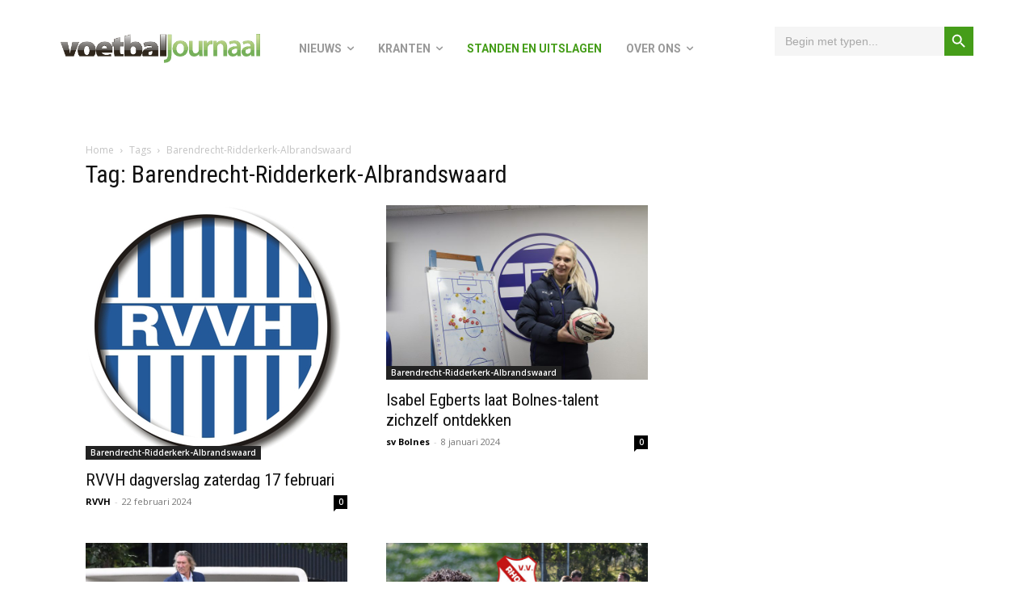

--- FILE ---
content_type: text/html; charset=UTF-8
request_url: https://voetbaljournaal.com/tag/barendrecht-ridderkerk-albrandswaard/
body_size: 34546
content:
<!doctype html >
<html lang="nl-NL">
<head>
    <meta charset="UTF-8" />
    <title>Barendrecht-Ridderkerk-Albrandswaard Archieven - VoetbalJournaal</title>
    <meta name="viewport" content="width=device-width, initial-scale=1.0">
    <link rel="pingback" href="https://voetbaljournaal.com/xmlrpc.php" />
    <meta name='robots' content='index, follow, max-image-preview:large, max-snippet:-1, max-video-preview:-1' />

<!-- Google Tag Manager for WordPress by gtm4wp.com -->
<script data-cfasync="false" data-pagespeed-no-defer>
	var gtm4wp_datalayer_name = "dataLayer";
	var dataLayer = dataLayer || [];
</script>
<!-- End Google Tag Manager for WordPress by gtm4wp.com -->
	<!-- This site is optimized with the Yoast SEO plugin v26.7 - https://yoast.com/wordpress/plugins/seo/ -->
	<link rel="canonical" href="https://voetbaljournaal.com/tag/barendrecht-ridderkerk-albrandswaard/" />
	<link rel="next" href="https://voetbaljournaal.com/tag/barendrecht-ridderkerk-albrandswaard/page/2/" />
	<meta property="og:locale" content="nl_NL" />
	<meta property="og:type" content="article" />
	<meta property="og:title" content="Barendrecht-Ridderkerk-Albrandswaard Archieven - VoetbalJournaal" />
	<meta property="og:url" content="https://voetbaljournaal.com/tag/barendrecht-ridderkerk-albrandswaard/" />
	<meta property="og:site_name" content="VoetbalJournaal" />
	<meta name="twitter:card" content="summary_large_image" />
	<script type="application/ld+json" class="yoast-schema-graph">{"@context":"https://schema.org","@graph":[{"@type":"CollectionPage","@id":"https://voetbaljournaal.com/tag/barendrecht-ridderkerk-albrandswaard/","url":"https://voetbaljournaal.com/tag/barendrecht-ridderkerk-albrandswaard/","name":"Barendrecht-Ridderkerk-Albrandswaard Archieven - VoetbalJournaal","isPartOf":{"@id":"https://voetbaljournaal.com/#website"},"primaryImageOfPage":{"@id":"https://voetbaljournaal.com/tag/barendrecht-ridderkerk-albrandswaard/#primaryimage"},"image":{"@id":"https://voetbaljournaal.com/tag/barendrecht-ridderkerk-albrandswaard/#primaryimage"},"thumbnailUrl":"https://voetbaljournaal.com/wp-content/uploads/2024/02/RVVH.png","breadcrumb":{"@id":"https://voetbaljournaal.com/tag/barendrecht-ridderkerk-albrandswaard/#breadcrumb"},"inLanguage":"nl-NL"},{"@type":"ImageObject","inLanguage":"nl-NL","@id":"https://voetbaljournaal.com/tag/barendrecht-ridderkerk-albrandswaard/#primaryimage","url":"https://voetbaljournaal.com/wp-content/uploads/2024/02/RVVH.png","contentUrl":"https://voetbaljournaal.com/wp-content/uploads/2024/02/RVVH.png","width":316,"height":315,"caption":"RVVH"},{"@type":"BreadcrumbList","@id":"https://voetbaljournaal.com/tag/barendrecht-ridderkerk-albrandswaard/#breadcrumb","itemListElement":[{"@type":"ListItem","position":1,"name":"Home","item":"https://voetbaljournaal.com/"},{"@type":"ListItem","position":2,"name":"Barendrecht-Ridderkerk-Albrandswaard"}]},{"@type":"WebSite","@id":"https://voetbaljournaal.com/#website","url":"https://voetbaljournaal.com/","name":"VoetbalJournaal","description":"","potentialAction":[{"@type":"SearchAction","target":{"@type":"EntryPoint","urlTemplate":"https://voetbaljournaal.com/?s={search_term_string}"},"query-input":{"@type":"PropertyValueSpecification","valueRequired":true,"valueName":"search_term_string"}}],"inLanguage":"nl-NL"}]}</script>
	<!-- / Yoast SEO plugin. -->


<link rel='dns-prefetch' href='//www.googletagmanager.com' />
<link rel='dns-prefetch' href='//fonts.googleapis.com' />
<link rel="alternate" type="application/rss+xml" title="VoetbalJournaal &raquo; feed" href="https://voetbaljournaal.com/feed/" />
<link rel="alternate" type="application/rss+xml" title="VoetbalJournaal &raquo; reacties feed" href="https://voetbaljournaal.com/comments/feed/" />
<link rel="alternate" type="application/rss+xml" title="VoetbalJournaal &raquo; Barendrecht-Ridderkerk-Albrandswaard tag feed" href="https://voetbaljournaal.com/tag/barendrecht-ridderkerk-albrandswaard/feed/" />
		<!-- This site uses the Google Analytics by ExactMetrics plugin v8.11.1 - Using Analytics tracking - https://www.exactmetrics.com/ -->
							<script src="//www.googletagmanager.com/gtag/js?id=G-JLF9V15QGZ"  data-cfasync="false" data-wpfc-render="false" type="text/javascript" async></script>
			<script data-cfasync="false" data-wpfc-render="false" type="text/javascript">
				var em_version = '8.11.1';
				var em_track_user = true;
				var em_no_track_reason = '';
								var ExactMetricsDefaultLocations = {"page_location":"https:\/\/voetbaljournaal.com\/tag\/barendrecht-ridderkerk-albrandswaard\/"};
								if ( typeof ExactMetricsPrivacyGuardFilter === 'function' ) {
					var ExactMetricsLocations = (typeof ExactMetricsExcludeQuery === 'object') ? ExactMetricsPrivacyGuardFilter( ExactMetricsExcludeQuery ) : ExactMetricsPrivacyGuardFilter( ExactMetricsDefaultLocations );
				} else {
					var ExactMetricsLocations = (typeof ExactMetricsExcludeQuery === 'object') ? ExactMetricsExcludeQuery : ExactMetricsDefaultLocations;
				}

								var disableStrs = [
										'ga-disable-G-JLF9V15QGZ',
									];

				/* Function to detect opted out users */
				function __gtagTrackerIsOptedOut() {
					for (var index = 0; index < disableStrs.length; index++) {
						if (document.cookie.indexOf(disableStrs[index] + '=true') > -1) {
							return true;
						}
					}

					return false;
				}

				/* Disable tracking if the opt-out cookie exists. */
				if (__gtagTrackerIsOptedOut()) {
					for (var index = 0; index < disableStrs.length; index++) {
						window[disableStrs[index]] = true;
					}
				}

				/* Opt-out function */
				function __gtagTrackerOptout() {
					for (var index = 0; index < disableStrs.length; index++) {
						document.cookie = disableStrs[index] + '=true; expires=Thu, 31 Dec 2099 23:59:59 UTC; path=/';
						window[disableStrs[index]] = true;
					}
				}

				if ('undefined' === typeof gaOptout) {
					function gaOptout() {
						__gtagTrackerOptout();
					}
				}
								window.dataLayer = window.dataLayer || [];

				window.ExactMetricsDualTracker = {
					helpers: {},
					trackers: {},
				};
				if (em_track_user) {
					function __gtagDataLayer() {
						dataLayer.push(arguments);
					}

					function __gtagTracker(type, name, parameters) {
						if (!parameters) {
							parameters = {};
						}

						if (parameters.send_to) {
							__gtagDataLayer.apply(null, arguments);
							return;
						}

						if (type === 'event') {
														parameters.send_to = exactmetrics_frontend.v4_id;
							var hookName = name;
							if (typeof parameters['event_category'] !== 'undefined') {
								hookName = parameters['event_category'] + ':' + name;
							}

							if (typeof ExactMetricsDualTracker.trackers[hookName] !== 'undefined') {
								ExactMetricsDualTracker.trackers[hookName](parameters);
							} else {
								__gtagDataLayer('event', name, parameters);
							}
							
						} else {
							__gtagDataLayer.apply(null, arguments);
						}
					}

					__gtagTracker('js', new Date());
					__gtagTracker('set', {
						'developer_id.dNDMyYj': true,
											});
					if ( ExactMetricsLocations.page_location ) {
						__gtagTracker('set', ExactMetricsLocations);
					}
										__gtagTracker('config', 'G-JLF9V15QGZ', {"forceSSL":"true","link_attribution":"true"} );
										window.gtag = __gtagTracker;										(function () {
						/* https://developers.google.com/analytics/devguides/collection/analyticsjs/ */
						/* ga and __gaTracker compatibility shim. */
						var noopfn = function () {
							return null;
						};
						var newtracker = function () {
							return new Tracker();
						};
						var Tracker = function () {
							return null;
						};
						var p = Tracker.prototype;
						p.get = noopfn;
						p.set = noopfn;
						p.send = function () {
							var args = Array.prototype.slice.call(arguments);
							args.unshift('send');
							__gaTracker.apply(null, args);
						};
						var __gaTracker = function () {
							var len = arguments.length;
							if (len === 0) {
								return;
							}
							var f = arguments[len - 1];
							if (typeof f !== 'object' || f === null || typeof f.hitCallback !== 'function') {
								if ('send' === arguments[0]) {
									var hitConverted, hitObject = false, action;
									if ('event' === arguments[1]) {
										if ('undefined' !== typeof arguments[3]) {
											hitObject = {
												'eventAction': arguments[3],
												'eventCategory': arguments[2],
												'eventLabel': arguments[4],
												'value': arguments[5] ? arguments[5] : 1,
											}
										}
									}
									if ('pageview' === arguments[1]) {
										if ('undefined' !== typeof arguments[2]) {
											hitObject = {
												'eventAction': 'page_view',
												'page_path': arguments[2],
											}
										}
									}
									if (typeof arguments[2] === 'object') {
										hitObject = arguments[2];
									}
									if (typeof arguments[5] === 'object') {
										Object.assign(hitObject, arguments[5]);
									}
									if ('undefined' !== typeof arguments[1].hitType) {
										hitObject = arguments[1];
										if ('pageview' === hitObject.hitType) {
											hitObject.eventAction = 'page_view';
										}
									}
									if (hitObject) {
										action = 'timing' === arguments[1].hitType ? 'timing_complete' : hitObject.eventAction;
										hitConverted = mapArgs(hitObject);
										__gtagTracker('event', action, hitConverted);
									}
								}
								return;
							}

							function mapArgs(args) {
								var arg, hit = {};
								var gaMap = {
									'eventCategory': 'event_category',
									'eventAction': 'event_action',
									'eventLabel': 'event_label',
									'eventValue': 'event_value',
									'nonInteraction': 'non_interaction',
									'timingCategory': 'event_category',
									'timingVar': 'name',
									'timingValue': 'value',
									'timingLabel': 'event_label',
									'page': 'page_path',
									'location': 'page_location',
									'title': 'page_title',
									'referrer' : 'page_referrer',
								};
								for (arg in args) {
																		if (!(!args.hasOwnProperty(arg) || !gaMap.hasOwnProperty(arg))) {
										hit[gaMap[arg]] = args[arg];
									} else {
										hit[arg] = args[arg];
									}
								}
								return hit;
							}

							try {
								f.hitCallback();
							} catch (ex) {
							}
						};
						__gaTracker.create = newtracker;
						__gaTracker.getByName = newtracker;
						__gaTracker.getAll = function () {
							return [];
						};
						__gaTracker.remove = noopfn;
						__gaTracker.loaded = true;
						window['__gaTracker'] = __gaTracker;
					})();
									} else {
										console.log("");
					(function () {
						function __gtagTracker() {
							return null;
						}

						window['__gtagTracker'] = __gtagTracker;
						window['gtag'] = __gtagTracker;
					})();
									}
			</script>
							<!-- / Google Analytics by ExactMetrics -->
		<style id='wp-img-auto-sizes-contain-inline-css' type='text/css'>
img:is([sizes=auto i],[sizes^="auto," i]){contain-intrinsic-size:3000px 1500px}
/*# sourceURL=wp-img-auto-sizes-contain-inline-css */
</style>
<style id='wp-emoji-styles-inline-css' type='text/css'>

	img.wp-smiley, img.emoji {
		display: inline !important;
		border: none !important;
		box-shadow: none !important;
		height: 1em !important;
		width: 1em !important;
		margin: 0 0.07em !important;
		vertical-align: -0.1em !important;
		background: none !important;
		padding: 0 !important;
	}
/*# sourceURL=wp-emoji-styles-inline-css */
</style>
<style id='classic-theme-styles-inline-css' type='text/css'>
/*! This file is auto-generated */
.wp-block-button__link{color:#fff;background-color:#32373c;border-radius:9999px;box-shadow:none;text-decoration:none;padding:calc(.667em + 2px) calc(1.333em + 2px);font-size:1.125em}.wp-block-file__button{background:#32373c;color:#fff;text-decoration:none}
/*# sourceURL=/wp-includes/css/classic-themes.min.css */
</style>
<link rel='stylesheet' id='theme.css-css' href='https://voetbaljournaal.com/wp-content/plugins/popup-builder/public/css/theme.css?ver=4.4.2' type='text/css' media='all' />
<link rel='stylesheet' id='ppress-frontend-css' href='https://voetbaljournaal.com/wp-content/plugins/wp-user-avatar/assets/css/frontend.min.css?ver=4.16.8' type='text/css' media='all' />
<link rel='stylesheet' id='ppress-flatpickr-css' href='https://voetbaljournaal.com/wp-content/plugins/wp-user-avatar/assets/flatpickr/flatpickr.min.css?ver=4.16.8' type='text/css' media='all' />
<link rel='stylesheet' id='ppress-select2-css' href='https://voetbaljournaal.com/wp-content/plugins/wp-user-avatar/assets/select2/select2.min.css?ver=6.9' type='text/css' media='all' />
<link rel='stylesheet' id='ivory-search-styles-css' href='https://voetbaljournaal.com/wp-content/plugins/add-search-to-menu/public/css/ivory-search.min.css?ver=5.5.13' type='text/css' media='all' />
<link rel='stylesheet' id='td-plugin-multi-purpose-css' href='https://voetbaljournaal.com/wp-content/plugins/td-composer/td-multi-purpose/style.css?ver=7cd248d7ca13c255207c3f8b916c3f00' type='text/css' media='all' />
<link rel='stylesheet' id='google-fonts-style-css' href='https://fonts.googleapis.com/css?family=Open+Sans%3A400%2C600%2C700%7CRoboto%3A400%2C600%2C700%7CRoboto%3A700%2C400%7CRoboto+Condensed%3A700%2C400&#038;display=swap&#038;ver=12.7.3' type='text/css' media='all' />
<link rel='stylesheet' id='font_awesome-css' href='https://voetbaljournaal.com/wp-content/plugins/td-composer/assets/fonts/font-awesome/font-awesome.css?ver=7cd248d7ca13c255207c3f8b916c3f00' type='text/css' media='all' />
<link rel='stylesheet' id='td-theme-css' href='https://voetbaljournaal.com/wp-content/themes/Newspaper/style.css?ver=12.7.3' type='text/css' media='all' />
<style id='td-theme-inline-css' type='text/css'>@media (max-width:767px){.td-header-desktop-wrap{display:none}}@media (min-width:767px){.td-header-mobile-wrap{display:none}}</style>
<link rel='stylesheet' id='um_modal-css' href='https://voetbaljournaal.com/wp-content/plugins/ultimate-member/assets/css/um-modal.min.css?ver=2.11.1' type='text/css' media='all' />
<link rel='stylesheet' id='um_ui-css' href='https://voetbaljournaal.com/wp-content/plugins/ultimate-member/assets/libs/jquery-ui/jquery-ui.min.css?ver=1.13.2' type='text/css' media='all' />
<link rel='stylesheet' id='um_tipsy-css' href='https://voetbaljournaal.com/wp-content/plugins/ultimate-member/assets/libs/tipsy/tipsy.min.css?ver=1.0.0a' type='text/css' media='all' />
<link rel='stylesheet' id='um_raty-css' href='https://voetbaljournaal.com/wp-content/plugins/ultimate-member/assets/libs/raty/um-raty.min.css?ver=2.6.0' type='text/css' media='all' />
<link rel='stylesheet' id='select2-css' href='https://voetbaljournaal.com/wp-content/plugins/ultimate-member/assets/libs/select2/select2.min.css?ver=4.0.13' type='text/css' media='all' />
<link rel='stylesheet' id='um_fileupload-css' href='https://voetbaljournaal.com/wp-content/plugins/ultimate-member/assets/css/um-fileupload.min.css?ver=2.11.1' type='text/css' media='all' />
<link rel='stylesheet' id='um_confirm-css' href='https://voetbaljournaal.com/wp-content/plugins/ultimate-member/assets/libs/um-confirm/um-confirm.min.css?ver=1.0' type='text/css' media='all' />
<link rel='stylesheet' id='um_datetime-css' href='https://voetbaljournaal.com/wp-content/plugins/ultimate-member/assets/libs/pickadate/default.min.css?ver=3.6.2' type='text/css' media='all' />
<link rel='stylesheet' id='um_datetime_date-css' href='https://voetbaljournaal.com/wp-content/plugins/ultimate-member/assets/libs/pickadate/default.date.min.css?ver=3.6.2' type='text/css' media='all' />
<link rel='stylesheet' id='um_datetime_time-css' href='https://voetbaljournaal.com/wp-content/plugins/ultimate-member/assets/libs/pickadate/default.time.min.css?ver=3.6.2' type='text/css' media='all' />
<link rel='stylesheet' id='um_fonticons_ii-css' href='https://voetbaljournaal.com/wp-content/plugins/ultimate-member/assets/libs/legacy/fonticons/fonticons-ii.min.css?ver=2.11.1' type='text/css' media='all' />
<link rel='stylesheet' id='um_fonticons_fa-css' href='https://voetbaljournaal.com/wp-content/plugins/ultimate-member/assets/libs/legacy/fonticons/fonticons-fa.min.css?ver=2.11.1' type='text/css' media='all' />
<link rel='stylesheet' id='um_fontawesome-css' href='https://voetbaljournaal.com/wp-content/plugins/ultimate-member/assets/css/um-fontawesome.min.css?ver=6.5.2' type='text/css' media='all' />
<link rel='stylesheet' id='um_common-css' href='https://voetbaljournaal.com/wp-content/plugins/ultimate-member/assets/css/common.min.css?ver=2.11.1' type='text/css' media='all' />
<link rel='stylesheet' id='um_responsive-css' href='https://voetbaljournaal.com/wp-content/plugins/ultimate-member/assets/css/um-responsive.min.css?ver=2.11.1' type='text/css' media='all' />
<link rel='stylesheet' id='um_styles-css' href='https://voetbaljournaal.com/wp-content/plugins/ultimate-member/assets/css/um-styles.min.css?ver=2.11.1' type='text/css' media='all' />
<link rel='stylesheet' id='um_crop-css' href='https://voetbaljournaal.com/wp-content/plugins/ultimate-member/assets/libs/cropper/cropper.min.css?ver=1.6.1' type='text/css' media='all' />
<link rel='stylesheet' id='um_profile-css' href='https://voetbaljournaal.com/wp-content/plugins/ultimate-member/assets/css/um-profile.min.css?ver=2.11.1' type='text/css' media='all' />
<link rel='stylesheet' id='um_account-css' href='https://voetbaljournaal.com/wp-content/plugins/ultimate-member/assets/css/um-account.min.css?ver=2.11.1' type='text/css' media='all' />
<link rel='stylesheet' id='um_misc-css' href='https://voetbaljournaal.com/wp-content/plugins/ultimate-member/assets/css/um-misc.min.css?ver=2.11.1' type='text/css' media='all' />
<link rel='stylesheet' id='um_default_css-css' href='https://voetbaljournaal.com/wp-content/plugins/ultimate-member/assets/css/um-old-default.min.css?ver=2.11.1' type='text/css' media='all' />
<link rel='stylesheet' id='td-legacy-framework-front-style-css' href='https://voetbaljournaal.com/wp-content/plugins/td-composer/legacy/Newspaper/assets/css/td_legacy_main.css?ver=7cd248d7ca13c255207c3f8b916c3f00' type='text/css' media='all' />
<link rel='stylesheet' id='tdb_style_cloud_templates_front-css' href='https://voetbaljournaal.com/wp-content/plugins/td-cloud-library/assets/css/tdb_main.css?ver=6127d3b6131f900b2e62bb855b13dc3b' type='text/css' media='all' />
<script type="text/javascript" src="https://voetbaljournaal.com/wp-content/plugins/google-analytics-dashboard-for-wp/assets/js/frontend-gtag.min.js?ver=8.11.1" id="exactmetrics-frontend-script-js" async="async" data-wp-strategy="async"></script>
<script data-cfasync="false" data-wpfc-render="false" type="text/javascript" id='exactmetrics-frontend-script-js-extra'>/* <![CDATA[ */
var exactmetrics_frontend = {"js_events_tracking":"true","download_extensions":"doc,pdf,ppt,zip,xls,docx,pptx,xlsx","inbound_paths":"[{\"path\":\"\\\/go\\\/\",\"label\":\"affiliate\"},{\"path\":\"\\\/recommend\\\/\",\"label\":\"affiliate\"}]","home_url":"https:\/\/voetbaljournaal.com","hash_tracking":"false","v4_id":"G-JLF9V15QGZ"};/* ]]> */
</script>
<script type="text/javascript" src="https://voetbaljournaal.com/wp-includes/js/jquery/jquery.min.js?ver=3.7.1" id="jquery-core-js"></script>
<script type="text/javascript" src="https://voetbaljournaal.com/wp-includes/js/jquery/jquery-migrate.min.js?ver=3.4.1" id="jquery-migrate-js"></script>
<script type="text/javascript" id="Popup.js-js-before">
/* <![CDATA[ */
var sgpbPublicUrl = "https:\/\/voetbaljournaal.com\/wp-content\/plugins\/popup-builder\/public\/";
var SGPB_JS_LOCALIZATION = {"imageSupportAlertMessage":"Alleen afbeelding bestanden worden ondersteund","pdfSupportAlertMessage":"Alleen pdf bestanden worden ondersteund","areYouSure":"Weet je het zeker?","addButtonSpinner":"L","audioSupportAlertMessage":"Alleen ondersteunde audio bestanden (bijv.: mp3, wav, m4a, ogg)","publishPopupBeforeElementor":"Publiceer de pop-up voordat je Elementor ermee gaat gebruiken!","publishPopupBeforeDivi":"Publiceer de pop-up voordat je Divi Builder ermee gaat gebruiken!","closeButtonAltText":"Sluiten"};
//# sourceURL=Popup.js-js-before
/* ]]> */
</script>
<script type="text/javascript" src="https://voetbaljournaal.com/wp-content/plugins/popup-builder/public/js/Popup.js?ver=4.4.2" id="Popup.js-js"></script>
<script type="text/javascript" src="https://voetbaljournaal.com/wp-content/plugins/popup-builder/public/js/PopupConfig.js?ver=4.4.2" id="PopupConfig.js-js"></script>
<script type="text/javascript" id="PopupBuilder.js-js-before">
/* <![CDATA[ */
var SGPB_POPUP_PARAMS = {"popupTypeAgeRestriction":"ageRestriction","defaultThemeImages":{"1":"https:\/\/voetbaljournaal.com\/wp-content\/plugins\/popup-builder\/public\/img\/theme_1\/close.png","2":"https:\/\/voetbaljournaal.com\/wp-content\/plugins\/popup-builder\/public\/img\/theme_2\/close.png","3":"https:\/\/voetbaljournaal.com\/wp-content\/plugins\/popup-builder\/public\/img\/theme_3\/close.png","5":"https:\/\/voetbaljournaal.com\/wp-content\/plugins\/popup-builder\/public\/img\/theme_5\/close.png","6":"https:\/\/voetbaljournaal.com\/wp-content\/plugins\/popup-builder\/public\/img\/theme_6\/close.png"},"homePageUrl":"https:\/\/voetbaljournaal.com\/","isPreview":false,"convertedIdsReverse":[],"dontShowPopupExpireTime":365,"conditionalJsClasses":[],"disableAnalyticsGeneral":false};
var SGPB_JS_PACKAGES = {"packages":{"current":1,"free":1,"silver":2,"gold":3,"platinum":4},"extensions":{"geo-targeting":false,"advanced-closing":false}};
var SGPB_JS_PARAMS = {"ajaxUrl":"https:\/\/voetbaljournaal.com\/wp-admin\/admin-ajax.php","nonce":"da2829a5f2"};
//# sourceURL=PopupBuilder.js-js-before
/* ]]> */
</script>
<script type="text/javascript" src="https://voetbaljournaal.com/wp-content/plugins/popup-builder/public/js/PopupBuilder.js?ver=4.4.2" id="PopupBuilder.js-js"></script>
<script type="text/javascript" id="wpgmza_data-js-extra">
/* <![CDATA[ */
var wpgmza_google_api_status = {"message":"Enqueued","code":"ENQUEUED"};
//# sourceURL=wpgmza_data-js-extra
/* ]]> */
</script>
<script type="text/javascript" src="https://voetbaljournaal.com/wp-content/plugins/wp-google-maps/wpgmza_data.js?ver=6.9" id="wpgmza_data-js"></script>
<script type="text/javascript" src="https://voetbaljournaal.com/wp-content/plugins/wp-user-avatar/assets/flatpickr/flatpickr.min.js?ver=4.16.8" id="ppress-flatpickr-js"></script>
<script type="text/javascript" src="https://voetbaljournaal.com/wp-content/plugins/wp-user-avatar/assets/select2/select2.min.js?ver=4.16.8" id="ppress-select2-js"></script>

<!-- Google tag (gtag.js) snippet toegevoegd door Site Kit -->
<!-- Google Analytics snippet toegevoegd door Site Kit -->
<script type="text/javascript" src="https://www.googletagmanager.com/gtag/js?id=G-JLF9V15QGZ" id="google_gtagjs-js" async></script>
<script type="text/javascript" id="google_gtagjs-js-after">
/* <![CDATA[ */
window.dataLayer = window.dataLayer || [];function gtag(){dataLayer.push(arguments);}
gtag("set","linker",{"domains":["voetbaljournaal.com"]});
gtag("js", new Date());
gtag("set", "developer_id.dZTNiMT", true);
gtag("config", "G-JLF9V15QGZ");
//# sourceURL=google_gtagjs-js-after
/* ]]> */
</script>
<script type="text/javascript" src="https://voetbaljournaal.com/wp-content/plugins/ultimate-member/assets/js/um-gdpr.min.js?ver=2.11.1" id="um-gdpr-js"></script>
<link rel="https://api.w.org/" href="https://voetbaljournaal.com/wp-json/" /><link rel="alternate" title="JSON" type="application/json" href="https://voetbaljournaal.com/wp-json/wp/v2/tags/33" /><link rel="EditURI" type="application/rsd+xml" title="RSD" href="https://voetbaljournaal.com/xmlrpc.php?rsd" />
<meta name="generator" content="WordPress 6.9" />

<!-- This site is using AdRotate v5.17.2 to display their advertisements - https://ajdg.solutions/ -->
<!-- AdRotate CSS -->
<style type="text/css" media="screen">
	.g { margin:0px; padding:0px; overflow:hidden; line-height:1; zoom:1; }
	.g img { height:auto; }
	.g-col { position:relative; float:left; }
	.g-col:first-child { margin-left: 0; }
	.g-col:last-child { margin-right: 0; }
	.g-2 { margin:0px;  width:auto; height:auto; }
	.g-4 { margin:0px;  width:auto; height:auto; }
	.g-9 { margin:0px;  width:auto; height:auto; }
	.g-20 { margin:0px;  width:auto; height:auto; }
	.g-26 { margin:0px;  width:auto; height:auto; }
	.g-35 { margin:0px;  width:auto; height:auto; }
	.g-45 { margin:0px;  width:auto; height:auto; }
	@media only screen and (max-width: 480px) {
		.g-col, .g-dyn, .g-single { width:100%; margin-left:0; margin-right:0; }
	}
</style>
<!-- /AdRotate CSS -->

<meta name="generator" content="Site Kit by Google 1.168.0" />
<!-- Google Tag Manager for WordPress by gtm4wp.com -->
<!-- GTM Container placement set to footer -->
<script data-cfasync="false" data-pagespeed-no-defer>
	var dataLayer_content = {"pagePostType":"post","pagePostType2":"tag-post"};
	dataLayer.push( dataLayer_content );
</script>
<script data-cfasync="false" data-pagespeed-no-defer>
(function(w,d,s,l,i){w[l]=w[l]||[];w[l].push({'gtm.start':
new Date().getTime(),event:'gtm.js'});var f=d.getElementsByTagName(s)[0],
j=d.createElement(s),dl=l!='dataLayer'?'&l='+l:'';j.async=true;j.src=
'//www.googletagmanager.com/gtm.js?id='+i+dl;f.parentNode.insertBefore(j,f);
})(window,document,'script','dataLayer','GTM-5SS85V9');
</script>
<!-- End Google Tag Manager for WordPress by gtm4wp.com -->    <script>
        window.tdb_global_vars = {"wpRestUrl":"https:\/\/voetbaljournaal.com\/wp-json\/","permalinkStructure":"\/%postname%\/"};
        window.tdb_p_autoload_vars = {"isAjax":false,"isAdminBarShowing":false};
    </script>
    
    <style id="tdb-global-colors">:root{--accent-color:#fff}</style>

    
	
<!-- JS generated by theme -->

<script type="text/javascript" id="td-generated-header-js">
    
    

	    var tdBlocksArray = []; //here we store all the items for the current page

	    // td_block class - each ajax block uses a object of this class for requests
	    function tdBlock() {
		    this.id = '';
		    this.block_type = 1; //block type id (1-234 etc)
		    this.atts = '';
		    this.td_column_number = '';
		    this.td_current_page = 1; //
		    this.post_count = 0; //from wp
		    this.found_posts = 0; //from wp
		    this.max_num_pages = 0; //from wp
		    this.td_filter_value = ''; //current live filter value
		    this.is_ajax_running = false;
		    this.td_user_action = ''; // load more or infinite loader (used by the animation)
		    this.header_color = '';
		    this.ajax_pagination_infinite_stop = ''; //show load more at page x
	    }

        // td_js_generator - mini detector
        ( function () {
            var htmlTag = document.getElementsByTagName("html")[0];

	        if ( navigator.userAgent.indexOf("MSIE 10.0") > -1 ) {
                htmlTag.className += ' ie10';
            }

            if ( !!navigator.userAgent.match(/Trident.*rv\:11\./) ) {
                htmlTag.className += ' ie11';
            }

	        if ( navigator.userAgent.indexOf("Edge") > -1 ) {
                htmlTag.className += ' ieEdge';
            }

            if ( /(iPad|iPhone|iPod)/g.test(navigator.userAgent) ) {
                htmlTag.className += ' td-md-is-ios';
            }

            var user_agent = navigator.userAgent.toLowerCase();
            if ( user_agent.indexOf("android") > -1 ) {
                htmlTag.className += ' td-md-is-android';
            }

            if ( -1 !== navigator.userAgent.indexOf('Mac OS X')  ) {
                htmlTag.className += ' td-md-is-os-x';
            }

            if ( /chrom(e|ium)/.test(navigator.userAgent.toLowerCase()) ) {
               htmlTag.className += ' td-md-is-chrome';
            }

            if ( -1 !== navigator.userAgent.indexOf('Firefox') ) {
                htmlTag.className += ' td-md-is-firefox';
            }

            if ( -1 !== navigator.userAgent.indexOf('Safari') && -1 === navigator.userAgent.indexOf('Chrome') ) {
                htmlTag.className += ' td-md-is-safari';
            }

            if( -1 !== navigator.userAgent.indexOf('IEMobile') ){
                htmlTag.className += ' td-md-is-iemobile';
            }

        })();

        var tdLocalCache = {};

        ( function () {
            "use strict";

            tdLocalCache = {
                data: {},
                remove: function (resource_id) {
                    delete tdLocalCache.data[resource_id];
                },
                exist: function (resource_id) {
                    return tdLocalCache.data.hasOwnProperty(resource_id) && tdLocalCache.data[resource_id] !== null;
                },
                get: function (resource_id) {
                    return tdLocalCache.data[resource_id];
                },
                set: function (resource_id, cachedData) {
                    tdLocalCache.remove(resource_id);
                    tdLocalCache.data[resource_id] = cachedData;
                }
            };
        })();

    
    
var td_viewport_interval_list=[{"limitBottom":767,"sidebarWidth":228},{"limitBottom":1018,"sidebarWidth":300},{"limitBottom":1140,"sidebarWidth":324}];
var tdc_is_installed="yes";
var tdc_domain_active=false;
var td_ajax_url="https:\/\/voetbaljournaal.com\/wp-admin\/admin-ajax.php?td_theme_name=Newspaper&v=12.7.3";
var td_get_template_directory_uri="https:\/\/voetbaljournaal.com\/wp-content\/plugins\/td-composer\/legacy\/common";
var tds_snap_menu="";
var tds_logo_on_sticky="";
var tds_header_style="";
var td_please_wait="Even geduld\u2026";
var td_email_user_pass_incorrect="Gebruikersnaam of wachtwoord is incorrect!";
var td_email_user_incorrect="E-mail of gebruikersnaam is onjuist";
var td_email_incorrect="E-mail is onjuist";
var td_user_incorrect="Username incorrect!";
var td_email_user_empty="Email or username empty!";
var td_pass_empty="Pass empty!";
var td_pass_pattern_incorrect="Invalid Pass Pattern!";
var td_retype_pass_incorrect="Retyped Pass incorrect!";
var tds_more_articles_on_post_enable="";
var tds_more_articles_on_post_time_to_wait="";
var tds_more_articles_on_post_pages_distance_from_top=0;
var tds_captcha="";
var tds_theme_color_site_wide="#4db2ec";
var tds_smart_sidebar="";
var tdThemeName="Newspaper";
var tdThemeNameWl="Newspaper";
var td_magnific_popup_translation_tPrev="Vorige (Pijl naar links)";
var td_magnific_popup_translation_tNext="Volgende (Pijl naar rechts)";
var td_magnific_popup_translation_tCounter="%curr% van %total%";
var td_magnific_popup_translation_ajax_tError="De inhoud van %url% kan niet worden geladen.";
var td_magnific_popup_translation_image_tError="De afbeelding #%curr% kan niet worden geladen.";
var tdBlockNonce="bc7587ed01";
var tdMobileMenu="enabled";
var tdMobileSearch="enabled";
var tdDateNamesI18n={"month_names":["januari","februari","maart","april","mei","juni","juli","augustus","september","oktober","november","december"],"month_names_short":["jan","feb","mrt","apr","mei","jun","jul","aug","sep","okt","nov","dec"],"day_names":["zondag","maandag","dinsdag","woensdag","donderdag","vrijdag","zaterdag"],"day_names_short":["zo","ma","di","wo","do","vr","za"]};
var tdb_modal_confirm="Redden";
var tdb_modal_cancel="Annuleren";
var tdb_modal_confirm_alt="Ja";
var tdb_modal_cancel_alt="Nee";
var td_deploy_mode="deploy";
var td_ad_background_click_link="";
var td_ad_background_click_target="";
</script>


<!-- Header style compiled by theme -->

<style>:root{--td_excl_label:'EXCLUSIEF'}</style>




<script type="application/ld+json">
    {
        "@context": "https://schema.org",
        "@type": "BreadcrumbList",
        "itemListElement": [
            {
                "@type": "ListItem",
                "position": 1,
                "item": {
                    "@type": "WebSite",
                    "@id": "https://voetbaljournaal.com/",
                    "name": "Home"
                }
            },
            {
                "@type": "ListItem",
                "position": 2,
                    "item": {
                    "@type": "WebPage",
                    "@id": "https://voetbaljournaal.com/tag/barendrecht-ridderkerk-albrandswaard/",
                    "name": "Barendrecht-Ridderkerk-Albrandswaard"
                }
            }    
        ]
    }
</script>
<link rel="icon" href="https://voetbaljournaal.com/wp-content/uploads/2022/03/cropped-cropped-favicon-2-192x192-1-32x32.png" sizes="32x32" />
<link rel="icon" href="https://voetbaljournaal.com/wp-content/uploads/2022/03/cropped-cropped-favicon-2-192x192-1-192x192.png" sizes="192x192" />
<link rel="apple-touch-icon" href="https://voetbaljournaal.com/wp-content/uploads/2022/03/cropped-cropped-favicon-2-192x192-1-180x180.png" />
<meta name="msapplication-TileImage" content="https://voetbaljournaal.com/wp-content/uploads/2022/03/cropped-cropped-favicon-2-192x192-1-270x270.png" />
		<style type="text/css" id="wp-custom-css">
			h1,h2,h3,h4,h5,h6 {
	font-family: 'Roboto Condensed', sans-serif !important;
}

p {
	font-family: 'Roboto', sans-serif !important;	
}

.tdi_34 {
    width: auto important;
}

a {
	color: #459d19;
}

.td-scroll-up{
	background-color: #459d19;
}

#td-mobile-nav, .td-menu-background:before {
	background: #000 !important;
}

.is-ajax-search-details .is-title a, .is-ajax-search-post .is-title a {
    font-family: 'Roboto', sans-serif;
    font-size: 14px;
    color: #459d19;
    font-weight: 700 !important;
}

.nf-field-label, .nf-form-fields-required {
	display: none !important;
}

.nf-form-content input.ninja-forms-field {
	height: auto !important;
	padding: 10px !important;
	font-size: 13px !important;
}

.nf-field-element textarea {
	font-size: 13px !important;
}

.nf-form-content input:not([type=button]), .nf-field-element textarea {
	border: 1px solid #f7f7f7 !important;
}

.ad-title {
	font-size: 14px;
}

.td-footer-wrap h3,
.sgpb-popup-builder-content-605 h3{
	color: #fff !important;
}


@media only screen 
  and (max-device-width: 812px) { 
		.home-feed .td-image-container, .home-feed .td-post-author-name, .home-feed .td-post-date, .home-feed .td-excerpt{
			display: none !important;
		}
		
		.home-feed .td-author-photo {
			position: fixed;
margin-top: -40px;
margin-left: -28px;
		}
		
				.home-feed .td-author-photo .avatar{
			width: 35px !important;
			height: 35px !important;
		}
		
		.home-feed .td-module-title {
			padding-left: 20px !important;
		}
		
		.td-footer-wrap h4 {
	text-align: center !important;
}
		
		
}

.header-nieuwsbrief {
background-image: url(https://voetbaljournaal.com/wp-content/uploads/2022/08/header-nieuwsbrief.jpg);
    width: 100% !important;
    height: 210px;
    padding: 0px !important;
    margin: 0px !important;
	background-size: cover !important;
}

._form-fields ._form-field {
	margin: 20px 0 !important;

}

._form-fields ._form-field input,
._form-fields ._form-field select{
	padding: 10px!important;
	height:40px !important;
	font-size: 14px !important;
	border-width: 1px !important;
}

._form-content h3{
	margin-top:20px !important;
	font-weight: bold !Important;
}

.menu-green a {
	color: #459d19 !important;
}

.menu-green a:hover {
	color: #000 !important;
}

#tdi_18 {
	margin-bottom: 0px !important;
}

.block-title {
	display: none !Important;
}

.td-subcat-filter .td-subcat-list a {
    font-family: 'Roboto', sans-serif;
    font-size: 14px;
    color: #767676;
    font-weight: 700;
    line-height: 6;
    text-transform: uppercase;
}

.is-ajax-search-details .is-title a, .is-ajax-search-post .is-title a{
	text-transform: none !important;
}

.is-form-style{
	top: 13px;
}

.vc_raw_html .about {
	display: none !important;
}

.td-next-prev-wrap{
	display: none;
}

p.about {
	display: none !important;
}

.ppressmd-member-directory-search-line {
	width: 100% !Important;
}		</style>
		
<!-- Button style compiled by theme -->

<style></style>

	<style id="tdw-css-placeholder"></style>			<style type="text/css">
					.is-form-id-108 .is-search-submit:focus,
			.is-form-id-108 .is-search-submit:hover,
			.is-form-id-108 .is-search-submit,
            .is-form-id-108 .is-search-icon {
			color: #ffffff !important;            background-color: #459d19 !important;            border-color: #459d19 !important;			}
                        	.is-form-id-108 .is-search-submit path {
					fill: #ffffff !important;            	}
            			.is-form-id-108 .is-search-input::-webkit-input-placeholder {
			    color: #a8a8a8 !important;
			}
			.is-form-id-108 .is-search-input:-moz-placeholder {
			    color: #a8a8a8 !important;
			    opacity: 1;
			}
			.is-form-id-108 .is-search-input::-moz-placeholder {
			    color: #a8a8a8 !important;
			    opacity: 1;
			}
			.is-form-id-108 .is-search-input:-ms-input-placeholder {
			    color: #a8a8a8 !important;
			}
                        			.is-form-style-1.is-form-id-108 .is-search-input:focus,
			.is-form-style-1.is-form-id-108 .is-search-input:hover,
			.is-form-style-1.is-form-id-108 .is-search-input,
			.is-form-style-2.is-form-id-108 .is-search-input:focus,
			.is-form-style-2.is-form-id-108 .is-search-input:hover,
			.is-form-style-2.is-form-id-108 .is-search-input,
			.is-form-style-3.is-form-id-108 .is-search-input:focus,
			.is-form-style-3.is-form-id-108 .is-search-input:hover,
			.is-form-style-3.is-form-id-108 .is-search-input,
			.is-form-id-108 .is-search-input:focus,
			.is-form-id-108 .is-search-input:hover,
			.is-form-id-108 .is-search-input {
                                color: #a8a8a8 !important;                                border-color: #f5f5f5 !important;                                background-color: #f5f5f5 !important;			}
                        			</style>
		<style id='global-styles-inline-css' type='text/css'>
:root{--wp--preset--aspect-ratio--square: 1;--wp--preset--aspect-ratio--4-3: 4/3;--wp--preset--aspect-ratio--3-4: 3/4;--wp--preset--aspect-ratio--3-2: 3/2;--wp--preset--aspect-ratio--2-3: 2/3;--wp--preset--aspect-ratio--16-9: 16/9;--wp--preset--aspect-ratio--9-16: 9/16;--wp--preset--color--black: #000000;--wp--preset--color--cyan-bluish-gray: #abb8c3;--wp--preset--color--white: #ffffff;--wp--preset--color--pale-pink: #f78da7;--wp--preset--color--vivid-red: #cf2e2e;--wp--preset--color--luminous-vivid-orange: #ff6900;--wp--preset--color--luminous-vivid-amber: #fcb900;--wp--preset--color--light-green-cyan: #7bdcb5;--wp--preset--color--vivid-green-cyan: #00d084;--wp--preset--color--pale-cyan-blue: #8ed1fc;--wp--preset--color--vivid-cyan-blue: #0693e3;--wp--preset--color--vivid-purple: #9b51e0;--wp--preset--gradient--vivid-cyan-blue-to-vivid-purple: linear-gradient(135deg,rgb(6,147,227) 0%,rgb(155,81,224) 100%);--wp--preset--gradient--light-green-cyan-to-vivid-green-cyan: linear-gradient(135deg,rgb(122,220,180) 0%,rgb(0,208,130) 100%);--wp--preset--gradient--luminous-vivid-amber-to-luminous-vivid-orange: linear-gradient(135deg,rgb(252,185,0) 0%,rgb(255,105,0) 100%);--wp--preset--gradient--luminous-vivid-orange-to-vivid-red: linear-gradient(135deg,rgb(255,105,0) 0%,rgb(207,46,46) 100%);--wp--preset--gradient--very-light-gray-to-cyan-bluish-gray: linear-gradient(135deg,rgb(238,238,238) 0%,rgb(169,184,195) 100%);--wp--preset--gradient--cool-to-warm-spectrum: linear-gradient(135deg,rgb(74,234,220) 0%,rgb(151,120,209) 20%,rgb(207,42,186) 40%,rgb(238,44,130) 60%,rgb(251,105,98) 80%,rgb(254,248,76) 100%);--wp--preset--gradient--blush-light-purple: linear-gradient(135deg,rgb(255,206,236) 0%,rgb(152,150,240) 100%);--wp--preset--gradient--blush-bordeaux: linear-gradient(135deg,rgb(254,205,165) 0%,rgb(254,45,45) 50%,rgb(107,0,62) 100%);--wp--preset--gradient--luminous-dusk: linear-gradient(135deg,rgb(255,203,112) 0%,rgb(199,81,192) 50%,rgb(65,88,208) 100%);--wp--preset--gradient--pale-ocean: linear-gradient(135deg,rgb(255,245,203) 0%,rgb(182,227,212) 50%,rgb(51,167,181) 100%);--wp--preset--gradient--electric-grass: linear-gradient(135deg,rgb(202,248,128) 0%,rgb(113,206,126) 100%);--wp--preset--gradient--midnight: linear-gradient(135deg,rgb(2,3,129) 0%,rgb(40,116,252) 100%);--wp--preset--font-size--small: 11px;--wp--preset--font-size--medium: 20px;--wp--preset--font-size--large: 32px;--wp--preset--font-size--x-large: 42px;--wp--preset--font-size--regular: 15px;--wp--preset--font-size--larger: 50px;--wp--preset--spacing--20: 0.44rem;--wp--preset--spacing--30: 0.67rem;--wp--preset--spacing--40: 1rem;--wp--preset--spacing--50: 1.5rem;--wp--preset--spacing--60: 2.25rem;--wp--preset--spacing--70: 3.38rem;--wp--preset--spacing--80: 5.06rem;--wp--preset--shadow--natural: 6px 6px 9px rgba(0, 0, 0, 0.2);--wp--preset--shadow--deep: 12px 12px 50px rgba(0, 0, 0, 0.4);--wp--preset--shadow--sharp: 6px 6px 0px rgba(0, 0, 0, 0.2);--wp--preset--shadow--outlined: 6px 6px 0px -3px rgb(255, 255, 255), 6px 6px rgb(0, 0, 0);--wp--preset--shadow--crisp: 6px 6px 0px rgb(0, 0, 0);}:where(.is-layout-flex){gap: 0.5em;}:where(.is-layout-grid){gap: 0.5em;}body .is-layout-flex{display: flex;}.is-layout-flex{flex-wrap: wrap;align-items: center;}.is-layout-flex > :is(*, div){margin: 0;}body .is-layout-grid{display: grid;}.is-layout-grid > :is(*, div){margin: 0;}:where(.wp-block-columns.is-layout-flex){gap: 2em;}:where(.wp-block-columns.is-layout-grid){gap: 2em;}:where(.wp-block-post-template.is-layout-flex){gap: 1.25em;}:where(.wp-block-post-template.is-layout-grid){gap: 1.25em;}.has-black-color{color: var(--wp--preset--color--black) !important;}.has-cyan-bluish-gray-color{color: var(--wp--preset--color--cyan-bluish-gray) !important;}.has-white-color{color: var(--wp--preset--color--white) !important;}.has-pale-pink-color{color: var(--wp--preset--color--pale-pink) !important;}.has-vivid-red-color{color: var(--wp--preset--color--vivid-red) !important;}.has-luminous-vivid-orange-color{color: var(--wp--preset--color--luminous-vivid-orange) !important;}.has-luminous-vivid-amber-color{color: var(--wp--preset--color--luminous-vivid-amber) !important;}.has-light-green-cyan-color{color: var(--wp--preset--color--light-green-cyan) !important;}.has-vivid-green-cyan-color{color: var(--wp--preset--color--vivid-green-cyan) !important;}.has-pale-cyan-blue-color{color: var(--wp--preset--color--pale-cyan-blue) !important;}.has-vivid-cyan-blue-color{color: var(--wp--preset--color--vivid-cyan-blue) !important;}.has-vivid-purple-color{color: var(--wp--preset--color--vivid-purple) !important;}.has-black-background-color{background-color: var(--wp--preset--color--black) !important;}.has-cyan-bluish-gray-background-color{background-color: var(--wp--preset--color--cyan-bluish-gray) !important;}.has-white-background-color{background-color: var(--wp--preset--color--white) !important;}.has-pale-pink-background-color{background-color: var(--wp--preset--color--pale-pink) !important;}.has-vivid-red-background-color{background-color: var(--wp--preset--color--vivid-red) !important;}.has-luminous-vivid-orange-background-color{background-color: var(--wp--preset--color--luminous-vivid-orange) !important;}.has-luminous-vivid-amber-background-color{background-color: var(--wp--preset--color--luminous-vivid-amber) !important;}.has-light-green-cyan-background-color{background-color: var(--wp--preset--color--light-green-cyan) !important;}.has-vivid-green-cyan-background-color{background-color: var(--wp--preset--color--vivid-green-cyan) !important;}.has-pale-cyan-blue-background-color{background-color: var(--wp--preset--color--pale-cyan-blue) !important;}.has-vivid-cyan-blue-background-color{background-color: var(--wp--preset--color--vivid-cyan-blue) !important;}.has-vivid-purple-background-color{background-color: var(--wp--preset--color--vivid-purple) !important;}.has-black-border-color{border-color: var(--wp--preset--color--black) !important;}.has-cyan-bluish-gray-border-color{border-color: var(--wp--preset--color--cyan-bluish-gray) !important;}.has-white-border-color{border-color: var(--wp--preset--color--white) !important;}.has-pale-pink-border-color{border-color: var(--wp--preset--color--pale-pink) !important;}.has-vivid-red-border-color{border-color: var(--wp--preset--color--vivid-red) !important;}.has-luminous-vivid-orange-border-color{border-color: var(--wp--preset--color--luminous-vivid-orange) !important;}.has-luminous-vivid-amber-border-color{border-color: var(--wp--preset--color--luminous-vivid-amber) !important;}.has-light-green-cyan-border-color{border-color: var(--wp--preset--color--light-green-cyan) !important;}.has-vivid-green-cyan-border-color{border-color: var(--wp--preset--color--vivid-green-cyan) !important;}.has-pale-cyan-blue-border-color{border-color: var(--wp--preset--color--pale-cyan-blue) !important;}.has-vivid-cyan-blue-border-color{border-color: var(--wp--preset--color--vivid-cyan-blue) !important;}.has-vivid-purple-border-color{border-color: var(--wp--preset--color--vivid-purple) !important;}.has-vivid-cyan-blue-to-vivid-purple-gradient-background{background: var(--wp--preset--gradient--vivid-cyan-blue-to-vivid-purple) !important;}.has-light-green-cyan-to-vivid-green-cyan-gradient-background{background: var(--wp--preset--gradient--light-green-cyan-to-vivid-green-cyan) !important;}.has-luminous-vivid-amber-to-luminous-vivid-orange-gradient-background{background: var(--wp--preset--gradient--luminous-vivid-amber-to-luminous-vivid-orange) !important;}.has-luminous-vivid-orange-to-vivid-red-gradient-background{background: var(--wp--preset--gradient--luminous-vivid-orange-to-vivid-red) !important;}.has-very-light-gray-to-cyan-bluish-gray-gradient-background{background: var(--wp--preset--gradient--very-light-gray-to-cyan-bluish-gray) !important;}.has-cool-to-warm-spectrum-gradient-background{background: var(--wp--preset--gradient--cool-to-warm-spectrum) !important;}.has-blush-light-purple-gradient-background{background: var(--wp--preset--gradient--blush-light-purple) !important;}.has-blush-bordeaux-gradient-background{background: var(--wp--preset--gradient--blush-bordeaux) !important;}.has-luminous-dusk-gradient-background{background: var(--wp--preset--gradient--luminous-dusk) !important;}.has-pale-ocean-gradient-background{background: var(--wp--preset--gradient--pale-ocean) !important;}.has-electric-grass-gradient-background{background: var(--wp--preset--gradient--electric-grass) !important;}.has-midnight-gradient-background{background: var(--wp--preset--gradient--midnight) !important;}.has-small-font-size{font-size: var(--wp--preset--font-size--small) !important;}.has-medium-font-size{font-size: var(--wp--preset--font-size--medium) !important;}.has-large-font-size{font-size: var(--wp--preset--font-size--large) !important;}.has-x-large-font-size{font-size: var(--wp--preset--font-size--x-large) !important;}
/*# sourceURL=global-styles-inline-css */
</style>
<link rel='stylesheet' id='ivory-ajax-search-styles-css' href='https://voetbaljournaal.com/wp-content/plugins/add-search-to-menu/public/css/ivory-ajax-search.min.css?ver=5.5.13' type='text/css' media='all' />
</head>

<body data-rsssl=1 class="archive tag tag-barendrecht-ridderkerk-albrandswaard tag-33 wp-theme-Newspaper Newspaper global-block-template-1  tdc-header-template  tdc-footer-template td-full-layout" itemscope="itemscope" itemtype="https://schema.org/WebPage">

    <div class="td-scroll-up" data-style="style1"><i class="td-icon-menu-up"></i></div>
    <div class="td-menu-background" style="visibility:hidden"></div>
<div id="td-mobile-nav" style="visibility:hidden">
    <div class="td-mobile-container">
        <!-- mobile menu top section -->
        <div class="td-menu-socials-wrap">
            <!-- socials -->
            <div class="td-menu-socials">
                            </div>
            <!-- close button -->
            <div class="td-mobile-close">
                <span><i class="td-icon-close-mobile"></i></span>
            </div>
        </div>

        <!-- login section -->
                    <div class="td-menu-login-section">
                
    <div class="td-guest-wrap">
        <div class="td-menu-login"><a id="login-link-mob">Aanmelden</a></div>
    </div>
            </div>
        
        <!-- menu section -->
        <div class="td-mobile-content">
            <div class="menu-voetbaljournaal-menu-container"><ul id="menu-voetbaljournaal-menu-1" class="td-mobile-main-menu"><li class="menu-item menu-item-type-custom menu-item-object-custom menu-item-has-children menu-item-first menu-item-58641"><a href="#">Nieuws<i class="td-icon-menu-right td-element-after"></i></a>
<ul class="sub-menu">
	<li class="menu-item menu-item-type-custom menu-item-object-custom menu-item-has-children menu-item-563"><a href="/categorie/rijnmond" data-wpel-link="internal">Rijnmond<i class="td-icon-menu-right td-element-after"></i></a>
	<ul class="sub-menu">
		<li class="menu-item menu-item-type-custom menu-item-object-custom menu-item-58550"><a href="/categorie/barendrecht-ridderkerk-albrandswaard" data-wpel-link="internal">Barendrecht-Ridderkerk-Albrandswaard</a></li>
		<li class="menu-item menu-item-type-custom menu-item-object-custom menu-item-58551"><a href="/categorie/goeree-overflakkee" data-wpel-link="internal">Goeree-Overflakkee</a></li>
		<li class="menu-item menu-item-type-custom menu-item-object-custom menu-item-58552"><a href="/categorie/hoeksche-waard" data-wpel-link="internal">Hoeksche Waard</a></li>
		<li class="menu-item menu-item-type-custom menu-item-object-custom menu-item-58553"><a href="/categorie/lek-ijssel" data-wpel-link="internal">Lek en IJssel</a></li>
		<li class="menu-item menu-item-type-custom menu-item-object-custom menu-item-58554"><a href="/categorie/vlaardingen-maassluis" data-wpel-link="internal">Vlaardingen-Maassluis</a></li>
		<li class="menu-item menu-item-type-custom menu-item-object-custom menu-item-58555"><a href="/categorie/voorne-putten" data-wpel-link="internal">Voorne-Putten</a></li>
		<li class="menu-item menu-item-type-custom menu-item-object-custom menu-item-67284"><a href="/categorie/westland" data-wpel-link="internal">Westland</a></li>
	</ul>
</li>
	<li class="menu-item menu-item-type-custom menu-item-object-custom menu-item-has-children menu-item-564"><a href="https://voetbaljournaal.com/categorie/midden-brabant" data-wpel-link="internal">Midden-Brabant<i class="td-icon-menu-right td-element-after"></i></a>
	<ul class="sub-menu">
		<li class="menu-item menu-item-type-custom menu-item-object-custom menu-item-58614"><a href="/categorie/de-langstraat" data-wpel-link="internal">De Langstraat</a></li>
		<li class="menu-item menu-item-type-custom menu-item-object-custom menu-item-58615"><a href="/categorie/grensstreek-midden-brabant" data-wpel-link="internal">Grensstreek Midden-Brabant</a></li>
		<li class="menu-item menu-item-type-custom menu-item-object-custom menu-item-58617"><a href="/categorie/oosterhout-drimmelen-geertruidenberg" data-wpel-link="internal">Oosterhout-Drimmelen-Geertruidenberg</a></li>
		<li class="menu-item menu-item-type-custom menu-item-object-custom menu-item-58616"><a href="/categorie/land-van-heusden-en-altena" data-wpel-link="internal">Land van Heusden en Altena</a></li>
		<li class="menu-item menu-item-type-custom menu-item-object-custom menu-item-71612"><a href="/categorie/willy-naessens-derby-cup" data-wpel-link="internal">Willy Naesses Derby Cup</a></li>
	</ul>
</li>
	<li class="menu-item menu-item-type-custom menu-item-object-custom menu-item-has-children menu-item-565"><a href="/categorie/west-brabant" data-wpel-link="internal">West-Brabant<i class="td-icon-menu-right td-element-after"></i></a>
	<ul class="sub-menu">
		<li class="menu-item menu-item-type-custom menu-item-object-custom menu-item-58618"><a href="/categorie/bergen-op-zoom-tholen" data-wpel-link="internal">Bergen op Zoom-Tholen</a></li>
		<li class="menu-item menu-item-type-custom menu-item-object-custom menu-item-58619"><a href="/categorie/breda" data-wpel-link="internal">Breda</a></li>
		<li class="menu-item menu-item-type-custom menu-item-object-custom menu-item-58620"><a href="/categorie/etten-leur" data-wpel-link="internal">Etten-Leur</a></li>
		<li class="menu-item menu-item-type-custom menu-item-object-custom menu-item-58621"><a href="/categorie/Roosendaal" data-wpel-link="internal">Roosendaal</a></li>
		<li class="menu-item menu-item-type-custom menu-item-object-custom menu-item-58622"><a href="/categorie/tilburg" data-wpel-link="internal">Tilburg</a></li>
	</ul>
</li>
	<li class="menu-item menu-item-type-custom menu-item-object-custom menu-item-has-children menu-item-566"><a href="/categorie/drechtsteden" data-wpel-link="internal">Drechtsteden<i class="td-icon-menu-right td-element-after"></i></a>
	<ul class="sub-menu">
		<li class="menu-item menu-item-type-custom menu-item-object-custom menu-item-58623"><a href="/categorie/alblasserwaard" data-wpel-link="internal">Alblasserwaard</a></li>
		<li class="menu-item menu-item-type-custom menu-item-object-custom menu-item-58624"><a href="/categorie/dordrecht" data-wpel-link="internal">Dordrecht</a></li>
		<li class="menu-item menu-item-type-custom menu-item-object-custom menu-item-58625"><a href="/categorie/zwijndrecht-hendrik-ido-ambacht" data-wpel-link="internal">Zwijndrecht/Hendrik-Ido-Ambacht</a></li>
	</ul>
</li>
	<li class="menu-item menu-item-type-custom menu-item-object-custom menu-item-has-children menu-item-58626"><a href="/categorie/rivierenland" data-wpel-link="internal">Rivierenland<i class="td-icon-menu-right td-element-after"></i></a>
	<ul class="sub-menu">
		<li class="menu-item menu-item-type-custom menu-item-object-custom menu-item-58627"><a href="/categorie/bommelerwaard" data-wpel-link="internal">Bommelerwaard</a></li>
		<li class="menu-item menu-item-type-custom menu-item-object-custom menu-item-58628"><a href="/categorie/gorinchem-leerdam" data-wpel-link="internal">Gorinchem-Leerdam</a></li>
		<li class="menu-item menu-item-type-custom menu-item-object-custom menu-item-58629"><a href="/categorie/tiel-geldermalsen" data-wpel-link="internal">Tiel-Geldermalsen</a></li>
	</ul>
</li>
	<li class="menu-item menu-item-type-custom menu-item-object-custom menu-item-has-children menu-item-58630"><a href="/categorie/zeeland" data-wpel-link="internal">Zeeland<i class="td-icon-menu-right td-element-after"></i></a>
	<ul class="sub-menu">
		<li class="menu-item menu-item-type-custom menu-item-object-custom menu-item-58631"><a href="/categorie/beveland-schouwen-duiveland" data-wpel-link="internal">Beveland/Schouwen-Duiveland</a></li>
		<li class="menu-item menu-item-type-custom menu-item-object-custom menu-item-58632"><a href="/categorie/walcheren" data-wpel-link="internal">Walcheren</a></li>
		<li class="menu-item menu-item-type-custom menu-item-object-custom menu-item-58633"><a href="/categorie/zeeuws-vlaanderen" data-wpel-link="internal">Zeeuws-Vlaanderen</a></li>
	</ul>
</li>
	<li class="menu-item menu-item-type-custom menu-item-object-custom menu-item-58634"><a href="/categorie/bollenstreek" data-wpel-link="internal">Bollenstreek</a></li>
	<li class="menu-item menu-item-type-custom menu-item-object-custom menu-item-has-children menu-item-58635"><a href="/categorie/utrecht" data-wpel-link="internal">Utrecht<i class="td-icon-menu-right td-element-after"></i></a>
	<ul class="sub-menu">
		<li class="menu-item menu-item-type-custom menu-item-object-custom menu-item-58636"><a href="/categorie/eemland" data-wpel-link="internal">Eemland</a></li>
		<li class="menu-item menu-item-type-custom menu-item-object-custom menu-item-58637"><a href="/categorie/lekstroom" data-wpel-link="internal">Lekstroom</a></li>
	</ul>
</li>
	<li class="menu-item menu-item-type-taxonomy menu-item-object-category menu-item-105451"><a href="https://voetbaljournaal.com/categorie/voetbalnieuws/futsal/" data-wpel-link="internal">Futsal</a></li>
</ul>
</li>
<li class="menu-item menu-item-type-post_type menu-item-object-page menu-item-has-children menu-item-79641"><a href="https://voetbaljournaal.com/kranten/" data-wpel-link="internal">Kranten<i class="td-icon-menu-right td-element-after"></i></a>
<ul class="sub-menu">
	<li class="menu-item menu-item-type-post_type menu-item-object-page menu-item-has-children menu-item-84022"><a href="https://voetbaljournaal.com/kranten/rijnmond/" data-wpel-link="internal">Rijnmond<i class="td-icon-menu-right td-element-after"></i></a>
	<ul class="sub-menu">
		<li class="menu-item menu-item-type-post_type menu-item-object-page menu-item-84036"><a href="https://voetbaljournaal.com/kranten/rijnmond/barendrecht-ridderkerk-albrandswaard/" data-wpel-link="internal">Barendrecht-Ridderkerk-Albrandswaard</a></li>
		<li class="menu-item menu-item-type-post_type menu-item-object-page menu-item-84035"><a href="https://voetbaljournaal.com/kranten/rijnmond/goeree-overflakkee/" data-wpel-link="internal">Goeree-Overflakkee</a></li>
		<li class="menu-item menu-item-type-post_type menu-item-object-page menu-item-84054"><a href="https://voetbaljournaal.com/kranten/rijnmond/hoeksche-waard/" data-wpel-link="internal">Hoeksche Waard</a></li>
		<li class="menu-item menu-item-type-post_type menu-item-object-page menu-item-84053"><a href="https://voetbaljournaal.com/kranten/rijnmond/lek-ijssel/" data-wpel-link="internal">Lek en IJssel</a></li>
		<li class="menu-item menu-item-type-post_type menu-item-object-page menu-item-84052"><a href="https://voetbaljournaal.com/kranten/rijnmond/vlaardingen-maassluis/" data-wpel-link="internal">Vlaardingen-Maassluis</a></li>
		<li class="menu-item menu-item-type-post_type menu-item-object-page menu-item-84051"><a href="https://voetbaljournaal.com/kranten/rijnmond/voorne-putten/" data-wpel-link="internal">Voorne-Putten</a></li>
		<li class="menu-item menu-item-type-post_type menu-item-object-page menu-item-84050"><a href="https://voetbaljournaal.com/kranten/rijnmond/westland/" data-wpel-link="internal">Westland</a></li>
	</ul>
</li>
	<li class="menu-item menu-item-type-post_type menu-item-object-page menu-item-has-children menu-item-84086"><a href="https://voetbaljournaal.com/kranten/midden-brabant/" data-wpel-link="internal">Midden-brabant<i class="td-icon-menu-right td-element-after"></i></a>
	<ul class="sub-menu">
		<li class="menu-item menu-item-type-post_type menu-item-object-page menu-item-84122"><a href="https://voetbaljournaal.com/kranten/midden-brabant/de-langstraat/" data-wpel-link="internal">De Langstraat</a></li>
		<li class="menu-item menu-item-type-post_type menu-item-object-page menu-item-84123"><a href="https://voetbaljournaal.com/kranten/midden-brabant/grensstreek-midden-brabant/" data-wpel-link="internal">Grensstreek Midden-Brabant</a></li>
		<li class="menu-item menu-item-type-post_type menu-item-object-page menu-item-84124"><a href="https://voetbaljournaal.com/kranten/midden-brabant/oosterhout-drimmelen-geertruidenberg/" data-wpel-link="internal">Oosterhout-Drimmelen-Geertruidenberg</a></li>
		<li class="menu-item menu-item-type-post_type menu-item-object-page menu-item-84125"><a href="https://voetbaljournaal.com/kranten/midden-brabant/land-van-heusden-en-altena/" data-wpel-link="internal">Land van Heusden en Altena</a></li>
		<li class="menu-item menu-item-type-post_type menu-item-object-page menu-item-84126"><a href="https://voetbaljournaal.com/kranten/midden-brabant/willy-naesses-derby-cup/" data-wpel-link="internal">Willy Naesses Derby Cup</a></li>
	</ul>
</li>
	<li class="menu-item menu-item-type-post_type menu-item-object-page menu-item-has-children menu-item-84085"><a href="https://voetbaljournaal.com/kranten/west-brabant/" data-wpel-link="internal">West-brabant<i class="td-icon-menu-right td-element-after"></i></a>
	<ul class="sub-menu">
		<li class="menu-item menu-item-type-post_type menu-item-object-page menu-item-84186"><a href="https://voetbaljournaal.com/kranten/west-brabant/bergen-op-zoom-tholen/" data-wpel-link="internal">Bergen op Zoom-Tholen</a></li>
		<li class="menu-item menu-item-type-post_type menu-item-object-page menu-item-84185"><a href="https://voetbaljournaal.com/kranten/west-brabant/breda/" data-wpel-link="internal">Breda</a></li>
		<li class="menu-item menu-item-type-post_type menu-item-object-page menu-item-84184"><a href="https://voetbaljournaal.com/kranten/west-brabant/etten-leur/" data-wpel-link="internal">Etten-Leur</a></li>
		<li class="menu-item menu-item-type-post_type menu-item-object-page menu-item-84183"><a href="https://voetbaljournaal.com/kranten/west-brabant/roosendaal/" data-wpel-link="internal">Roosendaal</a></li>
		<li class="menu-item menu-item-type-post_type menu-item-object-page menu-item-84182"><a href="https://voetbaljournaal.com/kranten/west-brabant/tilburg/" data-wpel-link="internal">Tilburg</a></li>
	</ul>
</li>
	<li class="menu-item menu-item-type-post_type menu-item-object-page menu-item-has-children menu-item-84082"><a href="https://voetbaljournaal.com/kranten/drechtsteden/" data-wpel-link="internal">Drechtsteden<i class="td-icon-menu-right td-element-after"></i></a>
	<ul class="sub-menu">
		<li class="menu-item menu-item-type-post_type menu-item-object-page menu-item-84211"><a href="https://voetbaljournaal.com/kranten/drechtsteden/alblasserwaard/" data-wpel-link="internal">Alblasserwaard</a></li>
		<li class="menu-item menu-item-type-post_type menu-item-object-page menu-item-84210"><a href="https://voetbaljournaal.com/kranten/drechtsteden/dordrecht/" data-wpel-link="internal">Dordrecht</a></li>
		<li class="menu-item menu-item-type-post_type menu-item-object-page menu-item-84209"><a href="https://voetbaljournaal.com/kranten/drechtsteden/zwijndrecht-hendrik-ido-ambacht/" data-wpel-link="internal">Zwijndrecht/Hendrik-Ido-Ambacht</a></li>
	</ul>
</li>
	<li class="menu-item menu-item-type-post_type menu-item-object-page menu-item-has-children menu-item-84083"><a href="https://voetbaljournaal.com/kranten/rivierenland/" data-wpel-link="internal">Rivierenland<i class="td-icon-menu-right td-element-after"></i></a>
	<ul class="sub-menu">
		<li class="menu-item menu-item-type-post_type menu-item-object-page menu-item-84214"><a href="https://voetbaljournaal.com/kranten/rivierenland/bommelerwaard/" data-wpel-link="internal">Bommelerwaard</a></li>
		<li class="menu-item menu-item-type-post_type menu-item-object-page menu-item-84213"><a href="https://voetbaljournaal.com/kranten/rivierenland/gorinchem-leerdam/" data-wpel-link="internal">Gorinchem-Leerdam</a></li>
		<li class="menu-item menu-item-type-post_type menu-item-object-page menu-item-84212"><a href="https://voetbaljournaal.com/kranten/rivierenland/tiel-geldermalsen/" data-wpel-link="internal">Tiel-Geldermalsen</a></li>
	</ul>
</li>
	<li class="menu-item menu-item-type-post_type menu-item-object-page menu-item-has-children menu-item-84084"><a href="https://voetbaljournaal.com/kranten/zeeland/" data-wpel-link="internal">Zeeland<i class="td-icon-menu-right td-element-after"></i></a>
	<ul class="sub-menu">
		<li class="menu-item menu-item-type-post_type menu-item-object-page menu-item-84164"><a href="https://voetbaljournaal.com/kranten/zeeland/beveland-schouwen-duiveland/" data-wpel-link="internal">Beveland/Schouwen-Duiveland</a></li>
		<li class="menu-item menu-item-type-post_type menu-item-object-page menu-item-84163"><a href="https://voetbaljournaal.com/kranten/zeeland/walcheren/" data-wpel-link="internal">Walcheren</a></li>
		<li class="menu-item menu-item-type-post_type menu-item-object-page menu-item-84162"><a href="https://voetbaljournaal.com/kranten/zeeland/zeeuws-vlaanderen/" data-wpel-link="internal">Zeeuws-Vlaanderen</a></li>
	</ul>
</li>
	<li class="menu-item menu-item-type-post_type menu-item-object-page menu-item-84080"><a href="https://voetbaljournaal.com/kranten/bollenstreek/" data-wpel-link="internal">Bollenstreek</a></li>
	<li class="menu-item menu-item-type-post_type menu-item-object-page menu-item-has-children menu-item-84081"><a href="https://voetbaljournaal.com/kranten/utrecht/" data-wpel-link="internal">Utrecht<i class="td-icon-menu-right td-element-after"></i></a>
	<ul class="sub-menu">
		<li class="menu-item menu-item-type-post_type menu-item-object-page menu-item-84144"><a href="https://voetbaljournaal.com/kranten/utrecht/eemland/" data-wpel-link="internal">Eemland</a></li>
		<li class="menu-item menu-item-type-post_type menu-item-object-page menu-item-84143"><a href="https://voetbaljournaal.com/kranten/utrecht/lekstroom/" data-wpel-link="internal">Lekstroom</a></li>
	</ul>
</li>
</ul>
</li>
<li class="menu-green menu-item menu-item-type-post_type menu-item-object-page menu-item-100157"><a href="https://voetbaljournaal.com/standen-en-uitslagen/" data-wpel-link="internal">Standen en uitslagen</a></li>
<li class="menu-item menu-item-type-custom menu-item-object-custom menu-item-has-children menu-item-64310"><a href="#">Over ons<i class="td-icon-menu-right td-element-after"></i></a>
<ul class="sub-menu">
	<li class="menu-item menu-item-type-post_type menu-item-object-page menu-item-309"><a href="https://voetbaljournaal.com/ons-team/" data-wpel-link="internal">Ons team</a></li>
	<li class="menu-item menu-item-type-post_type menu-item-object-page menu-item-64586"><a href="https://voetbaljournaal.com/adverteren/" data-wpel-link="internal">Adverteren</a></li>
	<li class="menu-item menu-item-type-post_type menu-item-object-page menu-item-79282"><a href="https://voetbaljournaal.com/vacatures/" data-wpel-link="internal">Vacatures</a></li>
	<li class="menu-item menu-item-type-post_type menu-item-object-page menu-item-59029"><a href="https://voetbaljournaal.com/afhaallocaties/" data-wpel-link="internal">Afhaallocaties</a></li>
	<li class="menu-item menu-item-type-post_type menu-item-object-page menu-item-85789"><a href="https://voetbaljournaal.com/mvo/" data-wpel-link="internal">MVO</a></li>
	<li class="menu-item menu-item-type-post_type menu-item-object-page menu-item-80794"><a href="https://voetbaljournaal.com/onze-partners/" data-wpel-link="internal">Partners</a></li>
	<li class="menu-item menu-item-type-post_type menu-item-object-page menu-item-76512"><a href="https://voetbaljournaal.com/nieuwsbrief/" data-wpel-link="internal">Nieuwsbrief</a></li>
	<li class="menu-item menu-item-type-post_type menu-item-object-page menu-item-321"><a href="https://voetbaljournaal.com/contact/" data-wpel-link="internal">Contact</a></li>
</ul>
</li>
</ul></div>        </div>
    </div>

    <!-- register/login section -->
            <div id="login-form-mobile" class="td-register-section">
            
            <div id="td-login-mob" class="td-login-animation td-login-hide-mob">
            	<!-- close button -->
	            <div class="td-login-close">
	                <span class="td-back-button"><i class="td-icon-read-down"></i></span>
	                <div class="td-login-title">Aanmelden</div>
	                <!-- close button -->
		            <div class="td-mobile-close">
		                <span><i class="td-icon-close-mobile"></i></span>
		            </div>
	            </div>
	            <form class="td-login-form-wrap" action="#" method="post">
	                <div class="td-login-panel-title"><span>Welkom!</span>Log in op jouw account</div>
	                <div class="td_display_err"></div>
	                <div class="td-login-inputs"><input class="td-login-input" autocomplete="username" type="text" name="login_email" id="login_email-mob" value="" required><label for="login_email-mob">jouw gebruikersnaam</label></div>
	                <div class="td-login-inputs"><input class="td-login-input" autocomplete="current-password" type="password" name="login_pass" id="login_pass-mob" value="" required><label for="login_pass-mob">jouw wachtwoord</label></div>
	                <input type="button" name="login_button" id="login_button-mob" class="td-login-button" value="LOG IN">
	                
					
	                <div class="td-login-info-text">
	                <a href="#" id="forgot-pass-link-mob">Wachtwoord vergeten?</a>
	                </div>
	                <div class="td-login-register-link">
	                
	                </div>
	                
	                

                </form>
            </div>

            
            
            
            
            <div id="td-forgot-pass-mob" class="td-login-animation td-login-hide-mob">
                <!-- close button -->
	            <div class="td-forgot-pass-close">
	                <a href="#" aria-label="Back" class="td-back-button"><i class="td-icon-read-down"></i></a>
	                <div class="td-login-title">Wachtwoord herstel</div>
	            </div>
	            <div class="td-login-form-wrap">
	                <div class="td-login-panel-title">Vind je wachtwoord terug</div>
	                <div class="td_display_err"></div>
	                <div class="td-login-inputs"><input class="td-login-input" type="text" name="forgot_email" id="forgot_email-mob" value="" required><label for="forgot_email-mob">jouw mailadres</label></div>
	                <input type="button" name="forgot_button" id="forgot_button-mob" class="td-login-button" value="Stuur Mijn Pas">
                </div>
            </div>
        </div>
    </div><div class="td-search-background" style="visibility:hidden"></div>
<div class="td-search-wrap-mob" style="visibility:hidden">
	<div class="td-drop-down-search">
		<form method="get" class="td-search-form" action="https://voetbaljournaal.com/">
			<!-- close button -->
			<div class="td-search-close">
				<span><i class="td-icon-close-mobile"></i></span>
			</div>
			<div role="search" class="td-search-input">
				<span>Zoek</span>
				<input id="td-header-search-mob" type="text" value="" name="s" autocomplete="off" />
			</div>
		</form>
		<div id="td-aj-search-mob" class="td-ajax-search-flex"></div>
	</div>
</div>
    <div id="td-outer-wrap" class="td-theme-wrap">

                    <div class="td-header-template-wrap" style="position: relative">
                                <div class="td-header-mobile-wrap ">
                    <div id="tdi_1" class="tdc-zone"><div class="tdc_zone tdi_2  wpb_row td-pb-row"  >
<style scoped>.tdi_2{min-height:0}.td-header-mobile-wrap{position:relative;width:100%}@media (max-width:767px){.tdi_2{margin-bottom:35px!important}}</style><div id="tdi_3" class="tdc-row"><div class="vc_row tdi_4  wpb_row td-pb-row tdc-element-style" >
<style scoped>.tdi_4,.tdi_4 .tdc-columns{min-height:0}.tdi_4,.tdi_4 .tdc-columns{display:block}.tdi_4 .tdc-columns{width:100%}.tdi_4:before,.tdi_4:after{display:table}@media (max-width:767px){.tdi_4{padding-top:12px!important;padding-bottom:12px!important;position:relative}}</style>
<div class="tdi_3_rand_style td-element-style" ><style>@media (max-width:767px){.tdi_3_rand_style{background-color:#ffffff!important}}</style></div><div class="vc_column tdi_6  wpb_column vc_column_container tdc-column td-pb-span8">
<style scoped>.tdi_6{vertical-align:baseline}.tdi_6>.wpb_wrapper,.tdi_6>.wpb_wrapper>.tdc-elements{display:block}.tdi_6>.wpb_wrapper>.tdc-elements{width:100%}.tdi_6>.wpb_wrapper>.vc_row_inner{width:auto}.tdi_6>.wpb_wrapper{width:auto;height:auto}@media (max-width:767px){.tdi_6{vertical-align:middle}}@media (max-width:767px){.tdi_6{width:60%!important;display:inline-block!important}}</style><div class="wpb_wrapper" ><div class="td_block_wrap tdb_header_logo tdi_7 td-pb-border-top td_block_template_1 tdb-header-align"  data-td-block-uid="tdi_7" >
<style>.tdb-header-align{vertical-align:middle}.tdb_header_logo{margin-bottom:0;clear:none}.tdb_header_logo .tdb-logo-a,.tdb_header_logo h1{display:flex;pointer-events:auto;align-items:flex-start}.tdb_header_logo h1{margin:0;line-height:0}.tdb_header_logo .tdb-logo-img-wrap img{display:block}.tdb_header_logo .tdb-logo-svg-wrap+.tdb-logo-img-wrap{display:none}.tdb_header_logo .tdb-logo-svg-wrap svg{width:50px;display:block;transition:fill .3s ease}.tdb_header_logo .tdb-logo-text-wrap{display:flex}.tdb_header_logo .tdb-logo-text-title,.tdb_header_logo .tdb-logo-text-tagline{-webkit-transition:all 0.2s ease;transition:all 0.2s ease}.tdb_header_logo .tdb-logo-text-title{background-size:cover;background-position:center center;font-size:75px;font-family:serif;line-height:1.1;color:#222;white-space:nowrap}.tdb_header_logo .tdb-logo-text-tagline{margin-top:2px;font-size:12px;font-family:serif;letter-spacing:1.8px;line-height:1;color:#767676}.tdb_header_logo .tdb-logo-icon{position:relative;font-size:46px;color:#000}.tdb_header_logo .tdb-logo-icon-svg{line-height:0}.tdb_header_logo .tdb-logo-icon-svg svg{width:46px;height:auto}.tdb_header_logo .tdb-logo-icon-svg svg,.tdb_header_logo .tdb-logo-icon-svg svg *{fill:#000}.tdi_7 .tdb-logo-a,.tdi_7 h1{flex-direction:row;align-items:center;justify-content:flex-start}.tdi_7 .tdb-logo-svg-wrap{display:block}.tdi_7 .tdb-logo-svg-wrap+.tdb-logo-img-wrap{display:none}.tdi_7 .tdb-logo-img-wrap{display:block}.tdi_7 .tdb-logo-text-tagline{margin-top:0;margin-left:0px;display:block;color:#000000;font-family:Roboto!important;font-size:30px!important;line-height:1!important;font-weight:700!important;}.tdi_7 .tdb-logo-text-title{display:block;font-family:Roboto!important;font-size:30px!important;line-height:1!important;font-weight:700!important;}.tdi_7 .tdb-logo-text-wrap{flex-direction:row;align-items:baseline;align-items:center}.tdi_7 .tdb-logo-icon-svg svg{width:22px}.tdi_7 .tdb-logo-icon{margin-left:3px;margin-right:3px;top:-1px;display:block;background-color:#ff3535;-webkit-background-clip:text;-webkit-text-fill-color:transparent}.tdi_7 .tdb-logo-icon:first-child{margin-left:0}.tdi_7 .tdb-logo-icon:last-child{margin-right:0}.tdi_7 .tdb-logo-icon-svg svg,.tdi_7 .tdb-logo-icon-svg svg *{fill:#ff3535}@media (max-width:767px){.tdb_header_logo .tdb-logo-text-title{font-size:36px}}@media (max-width:767px){.tdb_header_logo .tdb-logo-text-tagline{font-size:11px}}</style><div class="tdb-block-inner td-fix-index"><a class="tdb-logo-a" href="https://voetbaljournaal.com/" data-wpel-link="internal"><span class="tdb-logo-img-wrap"><img class="tdb-logo-img td-retina-data" data-retina="https://voetbaljournaal.com/wp-content/uploads/2022/03/VJ-Retlogo.png" src="https://voetbaljournaal.com/wp-content/uploads/2022/03/VJ-Retlogo.png" alt="Logo"  title=""  /></span></a></div></div> <!-- ./block --></div></div><div class="vc_column tdi_9  wpb_column vc_column_container tdc-column td-pb-span4">
<style scoped>.tdi_9{vertical-align:baseline}.tdi_9>.wpb_wrapper,.tdi_9>.wpb_wrapper>.tdc-elements{display:block}.tdi_9>.wpb_wrapper>.tdc-elements{width:100%}.tdi_9>.wpb_wrapper>.vc_row_inner{width:auto}.tdi_9>.wpb_wrapper{width:auto;height:auto}@media (max-width:767px){.tdi_9{vertical-align:middle}}@media (max-width:767px){.tdi_9{width:40%!important;justify-content:flex-end!important;text-align:right!important;display:inline-block!important}}</style><div class="wpb_wrapper" ><div class="td_block_wrap tdb_mobile_menu tdi_10 td-pb-border-top td_block_template_1 tdb-header-align"  data-td-block-uid="tdi_10" >
<style>.tdb_mobile_menu{margin-bottom:0;clear:none}.tdb_mobile_menu a{display:inline-block!important;position:relative;text-align:center;color:var(--td_theme_color,#4db2ec)}.tdb_mobile_menu a>span{display:flex;align-items:center;justify-content:center}.tdb_mobile_menu svg{height:auto}.tdb_mobile_menu svg,.tdb_mobile_menu svg *{fill:var(--td_theme_color,#4db2ec)}#tdc-live-iframe .tdb_mobile_menu a{pointer-events:none}.td-menu-mob-open-menu{overflow:hidden}.td-menu-mob-open-menu #td-outer-wrap{position:static}.tdi_10{display:inline-block}.tdi_10 .tdb-mobile-menu-button i{font-size:27px;width:54px;height:54px;line-height:54px}.tdi_10 .tdb-mobile-menu-button svg{width:27px}.tdi_10 .tdb-mobile-menu-button .tdb-mobile-menu-icon-svg{width:54px;height:54px}.tdi_10 .tdb-mobile-menu-button{color:#459d19}.tdi_10 .tdb-mobile-menu-button svg,.tdi_10 .tdb-mobile-menu-button svg *{fill:#459d19}@media (max-width:767px){.tdi_10 .tdb-mobile-menu-button i{font-size:23px;width:46px;height:46px;line-height:46px}.tdi_10 .tdb-mobile-menu-button svg{width:23px}.tdi_10 .tdb-mobile-menu-button .tdb-mobile-menu-icon-svg{width:46px;height:46px}}</style><div class="tdb-block-inner td-fix-index"><span class="tdb-mobile-menu-button"><span class="tdb-mobile-menu-icon tdb-mobile-menu-icon-svg" ><svg version="1.1" xmlns="http://www.w3.org/2000/svg" viewBox="0 0 1024 1024"><path d="M89.006 490.013h845.978v62.269h-845.978v-62.269zM89.006 226.835h845.978v62.269h-845.978v-62.269zM89.006 753.181h845.978v62.259h-845.978v-62.259z"></path></svg></span></span></div></div> <!-- ./block --></div></div></div></div></div></div>                </div>
                
                <div class="td-header-desktop-wrap ">
                    <div id="tdi_11" class="tdc-zone"><div class="tdc_zone tdi_12  wpb_row td-pb-row tdc-element-style"  >
<style scoped>.tdi_12{min-height:0}.td-header-desktop-wrap{position:relative}.tdi_12{margin-bottom:55px!important;position:relative}@media (min-width:1019px) and (max-width:1140px){.tdi_12{margin-bottom:35px!important}}@media (min-width:768px) and (max-width:1018px){.tdi_12{margin-bottom:35px!important}}</style>
<div class="tdi_11_rand_style td-element-style" ><div class="td-element-style-before"><style>.tdi_11_rand_style>.td-element-style-before{content:''!important;width:100%!important;height:100%!important;position:absolute!important;top:0!important;left:0!important;display:block!important;z-index:0!important;background-position:center center!important;background-size:cover!important}</style></div></div><div id="tdi_13" class="tdc-row stretch_row_1200 td-stretch-content"><div class="vc_row tdi_14  wpb_row td-pb-row tdc-element-style tdc-row-content-vert-center" >
<style scoped>.tdi_14,.tdi_14 .tdc-columns{min-height:0}#tdi_13.tdc-row[class*='stretch_row']>.td-pb-row>.td-element-style,#tdi_13.tdc-row[class*='stretch_row']>.td-pb-row>.tdc-video-outer-wrapper{width:100%!important}.tdi_14,.tdi_14 .tdc-columns{display:block}.tdi_14 .tdc-columns{width:100%}.tdi_14:before,.tdi_14:after{display:table}@media (min-width:768px){.tdi_14{margin-left:-15px;margin-right:-15px}.tdi_14 .tdc-row-video-background-error,.tdi_14>.vc_column,.tdi_14>.tdc-columns>.vc_column{padding-left:15px;padding-right:15px}}@media (min-width:767px){.tdi_14.tdc-row-content-vert-center,.tdi_14.tdc-row-content-vert-center .tdc-columns{display:flex;align-items:center;flex:1}.tdi_14.tdc-row-content-vert-bottom,.tdi_14.tdc-row-content-vert-bottom .tdc-columns{display:flex;align-items:flex-end;flex:1}.tdi_14.tdc-row-content-vert-center .td_block_wrap{vertical-align:middle}.tdi_14.tdc-row-content-vert-bottom .td_block_wrap{vertical-align:bottom}}.tdi_14{margin-top:20px!important;margin-right:0px!important;margin-left:0px!important;padding-right:16px!important;padding-left:16px!important;position:relative}.tdi_14 .td_block_wrap{text-align:left}@media (min-width:1019px) and (max-width:1140px){.tdi_14{padding-right:10px!important;padding-left:10px!important}}@media (min-width:768px) and (max-width:1018px){.tdi_14{padding-right:0px!important;padding-left:0px!important}}</style>
<div class="tdi_13_rand_style td-element-style" ><style>.tdi_13_rand_style{background-color:#ffffff!important}</style></div><div class="vc_column tdi_16  wpb_column vc_column_container tdc-column td-pb-span12">
<style scoped>.tdi_16{vertical-align:baseline}.tdi_16>.wpb_wrapper,.tdi_16>.wpb_wrapper>.tdc-elements{display:block}.tdi_16>.wpb_wrapper>.tdc-elements{width:100%}.tdi_16>.wpb_wrapper>.vc_row_inner{width:auto}.tdi_16>.wpb_wrapper{width:auto;height:auto}@media (min-width:768px) and (max-width:1018px){.tdi_16{width:25%!important}}</style><div class="wpb_wrapper" ><div class="vc_row_inner tdi_18  vc_row vc_inner wpb_row td-pb-row tdc-row-content-vert-center" >
<style scoped>.tdi_18{position:relative!important;top:0;transform:none;-webkit-transform:none}.tdi_18,.tdi_18 .tdc-inner-columns{display:block}.tdi_18 .tdc-inner-columns{width:100%}@media (min-width:767px){.tdi_18.tdc-row-content-vert-center,.tdi_18.tdc-row-content-vert-center .tdc-inner-columns{display:flex;align-items:center;flex:1}.tdi_18.tdc-row-content-vert-bottom,.tdi_18.tdc-row-content-vert-bottom .tdc-inner-columns{display:flex;align-items:flex-end;flex:1}.tdi_18.tdc-row-content-vert-center .td_block_wrap{vertical-align:middle}.tdi_18.tdc-row-content-vert-bottom .td_block_wrap{vertical-align:bottom}}</style><div class="vc_column_inner tdi_20  wpb_column vc_column_container tdc-inner-column td-pb-span3">
<style scoped>.tdi_20{vertical-align:middle}.tdi_20 .vc_column-inner>.wpb_wrapper,.tdi_20 .vc_column-inner>.wpb_wrapper .tdc-elements{display:block}.tdi_20 .vc_column-inner>.wpb_wrapper .tdc-elements{width:100%}</style><div class="vc_column-inner"><div class="wpb_wrapper" ><div class="td_block_wrap tdb_header_logo tdi_21 td-pb-border-top td_block_template_1 tdb-header-align"  data-td-block-uid="tdi_21" >
<style>.tdi_21 .tdb-logo-a,.tdi_21 h1{align-items:center;justify-content:flex-start}.tdi_21 .tdb-logo-svg-wrap{display:block}.tdi_21 .tdb-logo-svg-wrap+.tdb-logo-img-wrap{display:none}.tdi_21 .tdb-logo-img{max-width:100%}.tdi_21 .tdb-logo-img-wrap{display:block}.tdi_21 .tdb-logo-text-tagline{margin-top:0;margin-left:0px;display:block;color:#000000;font-family:Roboto!important;font-size:30px!important;line-height:1!important;font-weight:700!important;}.tdi_21 .tdb-logo-text-title{display:block;font-family:Roboto!important;font-size:30px!important;line-height:1!important;font-weight:700!important;}.tdi_21 .tdb-logo-text-wrap{flex-direction:row;align-items:baseline;align-items:center}.tdi_21 .tdb-logo-icon-svg svg{width:22px}.tdi_21 .tdb-logo-icon{margin-left:3px;margin-right:3px;top:-1px;display:block;background-color:#ff3535;-webkit-background-clip:text;-webkit-text-fill-color:transparent}.tdi_21 .tdb-logo-icon:first-child{margin-left:0}.tdi_21 .tdb-logo-icon:last-child{margin-right:0}.tdi_21 .tdb-logo-icon-svg svg,.tdi_21 .tdb-logo-icon-svg svg *{fill:#ff3535}</style><div class="tdb-block-inner td-fix-index"><a class="tdb-logo-a" href="https://voetbaljournaal.com/" data-wpel-link="internal"><span class="tdb-logo-img-wrap"><img class="tdb-logo-img td-retina-data" data-retina="https://voetbaljournaal.com/wp-content/uploads/2022/03/VJ-Retlogo.png" src="https://voetbaljournaal.com/wp-content/uploads/2022/03/VJ-Retlogo.png" alt="Logo"  title=""  /></span></a></div></div> <!-- ./block --></div></div></div><div class="vc_column_inner tdi_23  wpb_column vc_column_container tdc-inner-column td-pb-span6">
<style scoped>.tdi_23{vertical-align:baseline}.tdi_23 .vc_column-inner>.wpb_wrapper,.tdi_23 .vc_column-inner>.wpb_wrapper .tdc-elements{display:block}.tdi_23 .vc_column-inner>.wpb_wrapper .tdc-elements{width:100%}</style><div class="vc_column-inner"><div class="wpb_wrapper" ><div class="td_block_wrap tdb_header_menu tdi_24 tds_menu_active1 tds_menu_sub_active1 tdb-head-menu-inline tdb-mm-align-screen td-pb-border-top td_block_template_1 tdb-header-align"  data-td-block-uid="tdi_24"  style=" z-index: 999;">
<style>.tdb_header_menu{margin-bottom:0;z-index:999;clear:none}.tdb_header_menu .tdb-main-sub-icon-fake,.tdb_header_menu .tdb-sub-icon-fake{display:none}.rtl .tdb_header_menu .tdb-menu{display:flex}.tdb_header_menu .tdb-menu{display:inline-block;vertical-align:middle;margin:0}.tdb_header_menu .tdb-menu .tdb-mega-menu-inactive,.tdb_header_menu .tdb-menu .tdb-menu-item-inactive{pointer-events:none}.tdb_header_menu .tdb-menu .tdb-mega-menu-inactive>ul,.tdb_header_menu .tdb-menu .tdb-menu-item-inactive>ul{visibility:hidden;opacity:0}.tdb_header_menu .tdb-menu .sub-menu{font-size:14px;position:absolute;top:-999em;background-color:#fff;z-index:99}.tdb_header_menu .tdb-menu .sub-menu>li{list-style-type:none;margin:0;font-family:var(--td_default_google_font_1,'Open Sans','Open Sans Regular',sans-serif)}.tdb_header_menu .tdb-menu>li{float:left;list-style-type:none;margin:0}.tdb_header_menu .tdb-menu>li>a{position:relative;display:inline-block;padding:0 14px;font-weight:700;font-size:14px;line-height:48px;vertical-align:middle;text-transform:uppercase;-webkit-backface-visibility:hidden;color:#000;font-family:var(--td_default_google_font_1,'Open Sans','Open Sans Regular',sans-serif)}.tdb_header_menu .tdb-menu>li>a:after{content:'';position:absolute;bottom:0;left:0;right:0;margin:0 auto;width:0;height:3px;background-color:var(--td_theme_color,#4db2ec);-webkit-transform:translate3d(0,0,0);transform:translate3d(0,0,0);-webkit-transition:width 0.2s ease;transition:width 0.2s ease}.tdb_header_menu .tdb-menu>li>a>.tdb-menu-item-text{display:inline-block}.tdb_header_menu .tdb-menu>li>a .tdb-menu-item-text,.tdb_header_menu .tdb-menu>li>a span{vertical-align:middle;float:left}.tdb_header_menu .tdb-menu>li>a .tdb-sub-menu-icon{margin:0 0 0 7px}.tdb_header_menu .tdb-menu>li>a .tdb-sub-menu-icon-svg{float:none;line-height:0}.tdb_header_menu .tdb-menu>li>a .tdb-sub-menu-icon-svg svg{width:14px;height:auto}.tdb_header_menu .tdb-menu>li>a .tdb-sub-menu-icon-svg svg,.tdb_header_menu .tdb-menu>li>a .tdb-sub-menu-icon-svg svg *{fill:#000}.tdb_header_menu .tdb-menu>li.current-menu-item>a:after,.tdb_header_menu .tdb-menu>li.current-menu-ancestor>a:after,.tdb_header_menu .tdb-menu>li.current-category-ancestor>a:after,.tdb_header_menu .tdb-menu>li.current-page-ancestor>a:after,.tdb_header_menu .tdb-menu>li:hover>a:after,.tdb_header_menu .tdb-menu>li.tdb-hover>a:after{width:100%}.tdb_header_menu .tdb-menu>li:hover>ul,.tdb_header_menu .tdb-menu>li.tdb-hover>ul{top:auto;display:block!important}.tdb_header_menu .tdb-menu>li.td-normal-menu>ul.sub-menu{top:auto;left:0;z-index:99}.tdb_header_menu .tdb-menu>li .tdb-menu-sep{position:relative;vertical-align:middle;font-size:14px}.tdb_header_menu .tdb-menu>li .tdb-menu-sep-svg{line-height:0}.tdb_header_menu .tdb-menu>li .tdb-menu-sep-svg svg{width:14px;height:auto}.tdb_header_menu .tdb-menu>li:last-child .tdb-menu-sep{display:none}.tdb_header_menu .tdb-menu-item-text{word-wrap:break-word}.tdb_header_menu .tdb-menu-item-text,.tdb_header_menu .tdb-sub-menu-icon,.tdb_header_menu .tdb-menu-more-subicon{vertical-align:middle}.tdb_header_menu .tdb-sub-menu-icon,.tdb_header_menu .tdb-menu-more-subicon{position:relative;top:0;padding-left:0}.tdb_header_menu .tdb-normal-menu{position:relative}.tdb_header_menu .tdb-normal-menu ul{left:0;padding:15px 0;text-align:left}.tdb_header_menu .tdb-normal-menu ul ul{margin-top:-15px}.tdb_header_menu .tdb-normal-menu ul .tdb-menu-item{position:relative;list-style-type:none}.tdb_header_menu .tdb-normal-menu ul .tdb-menu-item>a{position:relative;display:block;padding:7px 30px;font-size:12px;line-height:20px;color:#111}.tdb_header_menu .tdb-normal-menu ul .tdb-menu-item>a .tdb-sub-menu-icon,.tdb_header_menu .td-pulldown-filter-list .tdb-menu-item>a .tdb-sub-menu-icon{position:absolute;top:50%;-webkit-transform:translateY(-50%);transform:translateY(-50%);right:0;padding-right:inherit;font-size:7px;line-height:20px}.tdb_header_menu .tdb-normal-menu ul .tdb-menu-item>a .tdb-sub-menu-icon-svg,.tdb_header_menu .td-pulldown-filter-list .tdb-menu-item>a .tdb-sub-menu-icon-svg{line-height:0}.tdb_header_menu .tdb-normal-menu ul .tdb-menu-item>a .tdb-sub-menu-icon-svg svg,.tdb_header_menu .td-pulldown-filter-list .tdb-menu-item>a .tdb-sub-menu-icon-svg svg{width:7px;height:auto}.tdb_header_menu .tdb-normal-menu ul .tdb-menu-item>a .tdb-sub-menu-icon-svg svg,.tdb_header_menu .tdb-normal-menu ul .tdb-menu-item>a .tdb-sub-menu-icon-svg svg *,.tdb_header_menu .td-pulldown-filter-list .tdb-menu-item>a .tdb-sub-menu-icon svg,.tdb_header_menu .td-pulldown-filter-list .tdb-menu-item>a .tdb-sub-menu-icon svg *{fill:#000}.tdb_header_menu .tdb-normal-menu ul .tdb-menu-item:hover>ul,.tdb_header_menu .tdb-normal-menu ul .tdb-menu-item.tdb-hover>ul{top:0;display:block!important}.tdb_header_menu .tdb-normal-menu ul .tdb-menu-item.current-menu-item>a,.tdb_header_menu .tdb-normal-menu ul .tdb-menu-item.current-menu-ancestor>a,.tdb_header_menu .tdb-normal-menu ul .tdb-menu-item.current-category-ancestor>a,.tdb_header_menu .tdb-normal-menu ul .tdb-menu-item.current-page-ancestor>a,.tdb_header_menu .tdb-normal-menu ul .tdb-menu-item.tdb-hover>a,.tdb_header_menu .tdb-normal-menu ul .tdb-menu-item:hover>a{color:var(--td_theme_color,#4db2ec)}.tdb_header_menu .tdb-normal-menu>ul{left:-15px}.tdb_header_menu.tdb-menu-sub-inline .tdb-normal-menu ul,.tdb_header_menu.tdb-menu-sub-inline .td-pulldown-filter-list{width:100%!important}.tdb_header_menu.tdb-menu-sub-inline .tdb-normal-menu ul li,.tdb_header_menu.tdb-menu-sub-inline .td-pulldown-filter-list li{display:inline-block;width:auto!important}.tdb_header_menu.tdb-menu-sub-inline .tdb-normal-menu,.tdb_header_menu.tdb-menu-sub-inline .tdb-normal-menu .tdb-menu-item{position:static}.tdb_header_menu.tdb-menu-sub-inline .tdb-normal-menu ul ul{margin-top:0!important}.tdb_header_menu.tdb-menu-sub-inline .tdb-normal-menu>ul{left:0!important}.tdb_header_menu.tdb-menu-sub-inline .tdb-normal-menu .tdb-menu-item>a .tdb-sub-menu-icon{float:none;line-height:1}.tdb_header_menu.tdb-menu-sub-inline .tdb-normal-menu .tdb-menu-item:hover>ul,.tdb_header_menu.tdb-menu-sub-inline .tdb-normal-menu .tdb-menu-item.tdb-hover>ul{top:100%}.tdb_header_menu.tdb-menu-sub-inline .tdb-menu-items-dropdown{position:static}.tdb_header_menu.tdb-menu-sub-inline .td-pulldown-filter-list{left:0!important}.tdb-menu .tdb-mega-menu .sub-menu{-webkit-transition:opacity 0.3s ease;transition:opacity 0.3s ease;width:1114px!important}.tdb-menu .tdb-mega-menu .sub-menu,.tdb-menu .tdb-mega-menu .sub-menu>li{position:absolute;left:50%;-webkit-transform:translateX(-50%);transform:translateX(-50%)}.tdb-menu .tdb-mega-menu .sub-menu>li{top:0;width:100%;max-width:1114px!important;height:auto;background-color:#fff;border:1px solid #eaeaea;overflow:hidden}.tdc-dragged .tdb-block-menu ul{visibility:hidden!important;opacity:0!important;-webkit-transition:all 0.3s ease;transition:all 0.3s ease}.tdb-mm-align-screen .tdb-menu .tdb-mega-menu .sub-menu{-webkit-transform:translateX(0);transform:translateX(0)}.tdb-mm-align-parent .tdb-menu .tdb-mega-menu{position:relative}.tdb-menu .tdb-mega-menu .tdc-row:not([class*='stretch_row_']),.tdb-menu .tdb-mega-menu .tdc-row-composer:not([class*='stretch_row_']){width:auto!important;max-width:1240px}.tdb-menu .tdb-mega-menu-page>.sub-menu>li .tdb-page-tpl-edit-btns{position:absolute;top:0;left:0;display:none;flex-wrap:wrap;gap:0 4px}.tdb-menu .tdb-mega-menu-page>.sub-menu>li:hover .tdb-page-tpl-edit-btns{display:flex}.tdb-menu .tdb-mega-menu-page>.sub-menu>li .tdb-page-tpl-edit-btn{background-color:#000;padding:1px 8px 2px;font-size:11px;color:#fff;z-index:100}.tdi_24{display:inline-block}.tdi_24 .td_block_inner{text-align:right}.tdi_24 .tdb-menu>li{margin-right:30px}.tdi_24 .tdb-menu>li:last-child{margin-right:0}.tdi_24 .tdb-menu-items-dropdown{margin-left:30px}.tdi_24 .tdb-menu-items-empty+.tdb-menu-items-dropdown{margin-left:0}.tdi_24 .tdb-menu>li>a,.tdi_24 .td-subcat-more{padding:0px;color:#999999}.tdi_24 .tdb-menu>li .tdb-menu-sep,.tdi_24 .tdb-menu-items-dropdown .tdb-menu-sep{top:-1px}.tdi_24 .tdb-menu>li>a .tdb-sub-menu-icon,.tdi_24 .td-subcat-more .tdb-menu-more-subicon{top:-1px}.tdi_24 .td-subcat-more .tdb-menu-more-icon{top:0px}.tdi_24 .tdb-menu>li>a .tdb-sub-menu-icon-svg svg,.tdi_24 .tdb-menu>li>a .tdb-sub-menu-icon-svg svg *,.tdi_24 .td-subcat-more .tdb-menu-more-subicon-svg svg,.tdi_24 .td-subcat-more .tdb-menu-more-subicon-svg svg *,.tdi_24 .td-subcat-more .tdb-menu-more-icon-svg,.tdi_24 .td-subcat-more .tdb-menu-more-icon-svg *{fill:#999999}.tdi_24 .tdb-menu>li>a,.tdi_24 .td-subcat-more,.tdi_24 .td-subcat-more>.tdb-menu-item-text{font-family:Roboto!important;font-size:14px!important;line-height:80px!important;font-weight:700!important;text-transform:uppercase!important}.tdi_24 .tdb-menu>.tdb-normal-menu>ul,.tdi_24 .td-pulldown-filter-list{left:-30px}.tdi_24 .tdb-normal-menu ul .tdb-menu-item>a .tdb-sub-menu-icon,.tdi_24 .td-pulldown-filter-list .tdb-menu-item>a .tdb-sub-menu-icon{right:0;margin-top:1px}.tdi_24 .tdb-menu .tdb-normal-menu ul,.tdi_24 .td-pulldown-filter-list,.tdi_24 .td-pulldown-filter-list .sub-menu{border-width:1px 0 0 0;border-style:solid;border-color:#000;border-color:#eaeaea;box-shadow:none}.tdi_24 .tdb-menu .tdb-normal-menu ul .tdb-menu-item>a,.tdi_24 .td-pulldown-filter-list li a{font-family:Roboto!important;text-transform:uppercase!important}.tdi_24:not(.tdb-mm-align-screen) .tdb-mega-menu .sub-menu,.tdi_24 .tdb-mega-menu .sub-menu>li{max-width:1200px!important}.tdi_24 .tdb-mega-menu .tdb_header_mega_menu{margin-right:0}.tdi_24 .tdb-menu .tdb-mega-menu .sub-menu>li{border-width:1px 0 0;box-shadow:none}@media (max-width:1140px){.tdb-menu .tdb-mega-menu .sub-menu>li{width:100%!important}}@media (max-width:1018px){.tdi_24 .td-pulldown-filter-list{left:auto;right:-30px}}@media (min-width:1019px) and (max-width:1140px){.tdi_24 .tdb-menu>li{margin-right:36px}.tdi_24 .tdb-menu>li:last-child{margin-right:0}.tdi_24 .tdb-menu-items-dropdown{margin-left:36px}.tdi_24 .tdb-menu-items-empty+.tdb-menu-items-dropdown{margin-left:0}.tdi_24 .tdb-menu>li>a,.tdi_24 .td-subcat-more,.tdi_24 .td-subcat-more>.tdb-menu-item-text{line-height:70px!important}.tdi_24:not(.tdb-mm-align-screen) .tdb-mega-menu .sub-menu,.tdi_24 .tdb-mega-menu .sub-menu>li{max-width:984px!important}.tdi_24 .tdb-mega-menu-page>.sub-menu>li{padding:22px 20px}}@media (min-width:768px) and (max-width:1018px){.tdi_24 .tdb-menu>li>a,.tdi_24 .td-subcat-more,.tdi_24 .td-subcat-more>.tdb-menu-item-text{font-size:13px!important;line-height:70px!important}.tdi_24 .tdb-menu .tdb-normal-menu ul .tdb-menu-item>a,.tdi_24 .td-pulldown-filter-list li a{font-size:12px!important}.tdi_24 .tdb-mega-menu-page>.sub-menu>li{padding:22px 20px}}</style>
<style>.tdi_24 .tdb-menu>li.current-menu-item>a,.tdi_24 .tdb-menu>li.current-menu-ancestor>a,.tdi_24 .tdb-menu>li.current-category-ancestor>a,.tdi_24 .tdb-menu>li.current-page-ancestor>a,.tdi_24 .tdb-menu>li:hover>a,.tdi_24 .tdb-menu>li.tdb-hover>a,.tdi_24 .tdb-menu-items-dropdown:hover .td-subcat-more{color:#459d19}.tdi_24 .tdb-menu>li.current-menu-item>a .tdb-sub-menu-icon-svg svg,.tdi_24 .tdb-menu>li.current-menu-item>a .tdb-sub-menu-icon-svg svg *,.tdi_24 .tdb-menu>li.current-menu-ancestor>a .tdb-sub-menu-icon-svg svg,.tdi_24 .tdb-menu>li.current-menu-ancestor>a .tdb-sub-menu-icon-svg svg *,.tdi_24 .tdb-menu>li.current-category-ancestor>a .tdb-sub-menu-icon-svg svg,.tdi_24 .tdb-menu>li.current-category-ancestor>a .tdb-sub-menu-icon-svg svg *,.tdi_24 .tdb-menu>li.current-page-ancestor>a .tdb-sub-menu-icon-svg svg *,.tdi_24 .tdb-menu>li:hover>a .tdb-sub-menu-icon-svg svg,.tdi_24 .tdb-menu>li:hover>a .tdb-sub-menu-icon-svg svg *,.tdi_24 .tdb-menu>li.tdb-hover>a .tdb-sub-menu-icon-svg svg,.tdi_24 .tdb-menu>li.tdb-hover>a .tdb-sub-menu-icon-svg svg *,.tdi_24 .tdb-menu-items-dropdown:hover .td-subcat-more .tdb-menu-more-icon-svg svg,.tdi_24 .tdb-menu-items-dropdown:hover .td-subcat-more .tdb-menu-more-icon-svg svg *{fill:#459d19}.tdi_24 .tdb-menu>li>a:after,.tdi_24 .tdb-menu-items-dropdown .td-subcat-more:after{background-color:;bottom:0px}.tdi_24 .tdb-menu>li.current-menu-item>a:after,.tdi_24 .tdb-menu>li.current-menu-ancestor>a:after,.tdi_24 .tdb-menu>li.current-category-ancestor>a:after,.tdi_24 .tdb-menu>li.current-page-ancestor>a:after,.tdi_24 .tdb-menu>li:hover>a:after,.tdi_24 .tdb-menu>li.tdb-hover>a:after,.tdi_24 .tdb-menu-items-dropdown:hover .td-subcat-more:after{width:0px}</style>
<style>.tdi_24 .tdb-menu ul .tdb-normal-menu.current-menu-item>a,.tdi_24 .tdb-menu ul .tdb-normal-menu.current-menu-ancestor>a,.tdi_24 .tdb-menu ul .tdb-normal-menu.current-category-ancestor>a,.tdi_24 .tdb-menu ul .tdb-normal-menu.tdb-hover>a,.tdi_24 .tdb-menu ul .tdb-normal-menu:hover>a,.tdi_24 .tdb-menu-items-dropdown .td-pulldown-filter-list li:hover>a{color:#459d19}.tdi_24 .tdb-menu ul .tdb-normal-menu.current-menu-item>a .tdb-sub-menu-icon-svg svg,.tdi_24 .tdb-menu ul .tdb-normal-menu.current-menu-item>a .tdb-sub-menu-icon-svg svg *,.tdi_24 .tdb-menu ul .tdb-normal-menu.current-menu-ancestor>a .tdb-sub-menu-icon-svg svg,.tdi_24 .tdb-menu ul .tdb-normal-menu.current-menu-ancestor>a .tdb-sub-menu-icon-svg svg *,.tdi_24 .tdb-menu ul .tdb-normal-menu.current-category-ancestor>a .tdb-sub-menu-icon-svg svg,.tdi_24 .tdb-menu ul .tdb-normal-menu.current-category-ancestor>a .tdb-sub-menu-icon-svg svg *,.tdi_24 .tdb-menu ul .tdb-normal-menu.tdb-hover>a .tdb-sub-menu-icon-svg svg,.tdi_24 .tdb-menu ul .tdb-normal-menu.tdb-hover>a .tdb-sub-menu-icon-svg svg *,.tdi_24 .tdb-menu ul .tdb-normal-menu:hover>a .tdb-sub-menu-icon-svg svg,.tdi_24 .tdb-menu ul .tdb-normal-menu:hover>a .tdb-sub-menu-icon-svg svg *,.tdi_24 .tdb-menu-items-dropdown .td-pulldown-filter-list li:hover>a .tdb-sub-menu-icon-svg svg,.tdi_24 .tdb-menu-items-dropdown .td-pulldown-filter-list li:hover>a .tdb-sub-menu-icon-svg svg *{fill:#459d19}</style><div id=tdi_24 class="td_block_inner td-fix-index"><div class="tdb-main-sub-icon-fake"><i class="tdb-sub-menu-icon td-icon-down tdb-main-sub-menu-icon"></i></div><div class="tdb-sub-icon-fake"><i class="tdb-sub-menu-icon td-icon-right-arrow"></i></div><ul id="menu-voetbaljournaal-menu-2" class="tdb-block-menu tdb-menu tdb-menu-items-visible"><li class="menu-item menu-item-type-custom menu-item-object-custom menu-item-has-children menu-item-first tdb-menu-item-button tdb-menu-item tdb-normal-menu menu-item-58641 tdb-menu-item-inactive"><a href="#"><div class="tdb-menu-item-text">Nieuws</div><i class="tdb-sub-menu-icon td-icon-down tdb-main-sub-menu-icon"></i></a>
<ul class="sub-menu">
	<li class="menu-item menu-item-type-custom menu-item-object-custom menu-item-has-children tdb-menu-item tdb-normal-menu menu-item-563 tdb-menu-item-inactive"><a href="/categorie/rijnmond" data-wpel-link="internal"><div class="tdb-menu-item-text">Rijnmond</div><i class="tdb-sub-menu-icon td-icon-right-arrow"></i></a>
	<ul class="sub-menu">
		<li class="menu-item menu-item-type-custom menu-item-object-custom tdb-menu-item tdb-normal-menu menu-item-58550"><a href="/categorie/barendrecht-ridderkerk-albrandswaard" data-wpel-link="internal"><div class="tdb-menu-item-text">Barendrecht-Ridderkerk-Albrandswaard</div></a></li>
		<li class="menu-item menu-item-type-custom menu-item-object-custom tdb-menu-item tdb-normal-menu menu-item-58551"><a href="/categorie/goeree-overflakkee" data-wpel-link="internal"><div class="tdb-menu-item-text">Goeree-Overflakkee</div></a></li>
		<li class="menu-item menu-item-type-custom menu-item-object-custom tdb-menu-item tdb-normal-menu menu-item-58552"><a href="/categorie/hoeksche-waard" data-wpel-link="internal"><div class="tdb-menu-item-text">Hoeksche Waard</div></a></li>
		<li class="menu-item menu-item-type-custom menu-item-object-custom tdb-menu-item tdb-normal-menu menu-item-58553"><a href="/categorie/lek-ijssel" data-wpel-link="internal"><div class="tdb-menu-item-text">Lek en IJssel</div></a></li>
		<li class="menu-item menu-item-type-custom menu-item-object-custom tdb-menu-item tdb-normal-menu menu-item-58554"><a href="/categorie/vlaardingen-maassluis" data-wpel-link="internal"><div class="tdb-menu-item-text">Vlaardingen-Maassluis</div></a></li>
		<li class="menu-item menu-item-type-custom menu-item-object-custom tdb-menu-item tdb-normal-menu menu-item-58555"><a href="/categorie/voorne-putten" data-wpel-link="internal"><div class="tdb-menu-item-text">Voorne-Putten</div></a></li>
		<li class="menu-item menu-item-type-custom menu-item-object-custom tdb-menu-item tdb-normal-menu menu-item-67284"><a href="/categorie/westland" data-wpel-link="internal"><div class="tdb-menu-item-text">Westland</div></a></li>
	</ul>
</li>
	<li class="menu-item menu-item-type-custom menu-item-object-custom menu-item-has-children tdb-menu-item tdb-normal-menu menu-item-564 tdb-menu-item-inactive"><a href="https://voetbaljournaal.com/categorie/midden-brabant" data-wpel-link="internal"><div class="tdb-menu-item-text">Midden-Brabant</div><i class="tdb-sub-menu-icon td-icon-right-arrow"></i></a>
	<ul class="sub-menu">
		<li class="menu-item menu-item-type-custom menu-item-object-custom tdb-menu-item tdb-normal-menu menu-item-58614"><a href="/categorie/de-langstraat" data-wpel-link="internal"><div class="tdb-menu-item-text">De Langstraat</div></a></li>
		<li class="menu-item menu-item-type-custom menu-item-object-custom tdb-menu-item tdb-normal-menu menu-item-58615"><a href="/categorie/grensstreek-midden-brabant" data-wpel-link="internal"><div class="tdb-menu-item-text">Grensstreek Midden-Brabant</div></a></li>
		<li class="menu-item menu-item-type-custom menu-item-object-custom tdb-menu-item tdb-normal-menu menu-item-58617"><a href="/categorie/oosterhout-drimmelen-geertruidenberg" data-wpel-link="internal"><div class="tdb-menu-item-text">Oosterhout-Drimmelen-Geertruidenberg</div></a></li>
		<li class="menu-item menu-item-type-custom menu-item-object-custom tdb-menu-item tdb-normal-menu menu-item-58616"><a href="/categorie/land-van-heusden-en-altena" data-wpel-link="internal"><div class="tdb-menu-item-text">Land van Heusden en Altena</div></a></li>
		<li class="menu-item menu-item-type-custom menu-item-object-custom tdb-menu-item tdb-normal-menu menu-item-71612"><a href="/categorie/willy-naessens-derby-cup" data-wpel-link="internal"><div class="tdb-menu-item-text">Willy Naesses Derby Cup</div></a></li>
	</ul>
</li>
	<li class="menu-item menu-item-type-custom menu-item-object-custom menu-item-has-children tdb-menu-item tdb-normal-menu menu-item-565 tdb-menu-item-inactive"><a href="/categorie/west-brabant" data-wpel-link="internal"><div class="tdb-menu-item-text">West-Brabant</div><i class="tdb-sub-menu-icon td-icon-right-arrow"></i></a>
	<ul class="sub-menu">
		<li class="menu-item menu-item-type-custom menu-item-object-custom tdb-menu-item tdb-normal-menu menu-item-58618"><a href="/categorie/bergen-op-zoom-tholen" data-wpel-link="internal"><div class="tdb-menu-item-text">Bergen op Zoom-Tholen</div></a></li>
		<li class="menu-item menu-item-type-custom menu-item-object-custom tdb-menu-item tdb-normal-menu menu-item-58619"><a href="/categorie/breda" data-wpel-link="internal"><div class="tdb-menu-item-text">Breda</div></a></li>
		<li class="menu-item menu-item-type-custom menu-item-object-custom tdb-menu-item tdb-normal-menu menu-item-58620"><a href="/categorie/etten-leur" data-wpel-link="internal"><div class="tdb-menu-item-text">Etten-Leur</div></a></li>
		<li class="menu-item menu-item-type-custom menu-item-object-custom tdb-menu-item tdb-normal-menu menu-item-58621"><a href="/categorie/Roosendaal" data-wpel-link="internal"><div class="tdb-menu-item-text">Roosendaal</div></a></li>
		<li class="menu-item menu-item-type-custom menu-item-object-custom tdb-menu-item tdb-normal-menu menu-item-58622"><a href="/categorie/tilburg" data-wpel-link="internal"><div class="tdb-menu-item-text">Tilburg</div></a></li>
	</ul>
</li>
	<li class="menu-item menu-item-type-custom menu-item-object-custom menu-item-has-children tdb-menu-item tdb-normal-menu menu-item-566 tdb-menu-item-inactive"><a href="/categorie/drechtsteden" data-wpel-link="internal"><div class="tdb-menu-item-text">Drechtsteden</div><i class="tdb-sub-menu-icon td-icon-right-arrow"></i></a>
	<ul class="sub-menu">
		<li class="menu-item menu-item-type-custom menu-item-object-custom tdb-menu-item tdb-normal-menu menu-item-58623"><a href="/categorie/alblasserwaard" data-wpel-link="internal"><div class="tdb-menu-item-text">Alblasserwaard</div></a></li>
		<li class="menu-item menu-item-type-custom menu-item-object-custom tdb-menu-item tdb-normal-menu menu-item-58624"><a href="/categorie/dordrecht" data-wpel-link="internal"><div class="tdb-menu-item-text">Dordrecht</div></a></li>
		<li class="menu-item menu-item-type-custom menu-item-object-custom tdb-menu-item tdb-normal-menu menu-item-58625"><a href="/categorie/zwijndrecht-hendrik-ido-ambacht" data-wpel-link="internal"><div class="tdb-menu-item-text">Zwijndrecht/Hendrik-Ido-Ambacht</div></a></li>
	</ul>
</li>
	<li class="menu-item menu-item-type-custom menu-item-object-custom menu-item-has-children tdb-menu-item tdb-normal-menu menu-item-58626 tdb-menu-item-inactive"><a href="/categorie/rivierenland" data-wpel-link="internal"><div class="tdb-menu-item-text">Rivierenland</div><i class="tdb-sub-menu-icon td-icon-right-arrow"></i></a>
	<ul class="sub-menu">
		<li class="menu-item menu-item-type-custom menu-item-object-custom tdb-menu-item tdb-normal-menu menu-item-58627"><a href="/categorie/bommelerwaard" data-wpel-link="internal"><div class="tdb-menu-item-text">Bommelerwaard</div></a></li>
		<li class="menu-item menu-item-type-custom menu-item-object-custom tdb-menu-item tdb-normal-menu menu-item-58628"><a href="/categorie/gorinchem-leerdam" data-wpel-link="internal"><div class="tdb-menu-item-text">Gorinchem-Leerdam</div></a></li>
		<li class="menu-item menu-item-type-custom menu-item-object-custom tdb-menu-item tdb-normal-menu menu-item-58629"><a href="/categorie/tiel-geldermalsen" data-wpel-link="internal"><div class="tdb-menu-item-text">Tiel-Geldermalsen</div></a></li>
	</ul>
</li>
	<li class="menu-item menu-item-type-custom menu-item-object-custom menu-item-has-children tdb-menu-item tdb-normal-menu menu-item-58630 tdb-menu-item-inactive"><a href="/categorie/zeeland" data-wpel-link="internal"><div class="tdb-menu-item-text">Zeeland</div><i class="tdb-sub-menu-icon td-icon-right-arrow"></i></a>
	<ul class="sub-menu">
		<li class="menu-item menu-item-type-custom menu-item-object-custom tdb-menu-item tdb-normal-menu menu-item-58631"><a href="/categorie/beveland-schouwen-duiveland" data-wpel-link="internal"><div class="tdb-menu-item-text">Beveland/Schouwen-Duiveland</div></a></li>
		<li class="menu-item menu-item-type-custom menu-item-object-custom tdb-menu-item tdb-normal-menu menu-item-58632"><a href="/categorie/walcheren" data-wpel-link="internal"><div class="tdb-menu-item-text">Walcheren</div></a></li>
		<li class="menu-item menu-item-type-custom menu-item-object-custom tdb-menu-item tdb-normal-menu menu-item-58633"><a href="/categorie/zeeuws-vlaanderen" data-wpel-link="internal"><div class="tdb-menu-item-text">Zeeuws-Vlaanderen</div></a></li>
	</ul>
</li>
	<li class="menu-item menu-item-type-custom menu-item-object-custom tdb-menu-item tdb-normal-menu menu-item-58634"><a href="/categorie/bollenstreek" data-wpel-link="internal"><div class="tdb-menu-item-text">Bollenstreek</div></a></li>
	<li class="menu-item menu-item-type-custom menu-item-object-custom menu-item-has-children tdb-menu-item tdb-normal-menu menu-item-58635 tdb-menu-item-inactive"><a href="/categorie/utrecht" data-wpel-link="internal"><div class="tdb-menu-item-text">Utrecht</div><i class="tdb-sub-menu-icon td-icon-right-arrow"></i></a>
	<ul class="sub-menu">
		<li class="menu-item menu-item-type-custom menu-item-object-custom tdb-menu-item tdb-normal-menu menu-item-58636"><a href="/categorie/eemland" data-wpel-link="internal"><div class="tdb-menu-item-text">Eemland</div></a></li>
		<li class="menu-item menu-item-type-custom menu-item-object-custom tdb-menu-item tdb-normal-menu menu-item-58637"><a href="/categorie/lekstroom" data-wpel-link="internal"><div class="tdb-menu-item-text">Lekstroom</div></a></li>
	</ul>
</li>
	<li class="menu-item menu-item-type-taxonomy menu-item-object-category tdb-menu-item tdb-normal-menu menu-item-105451"><a href="https://voetbaljournaal.com/categorie/voetbalnieuws/futsal/" data-wpel-link="internal"><div class="tdb-menu-item-text">Futsal</div></a></li>
</ul>
</li>
<li class="menu-item menu-item-type-post_type menu-item-object-page menu-item-has-children tdb-menu-item-button tdb-menu-item tdb-normal-menu menu-item-79641 tdb-menu-item-inactive"><a href="https://voetbaljournaal.com/kranten/" data-wpel-link="internal"><div class="tdb-menu-item-text">Kranten</div><i class="tdb-sub-menu-icon td-icon-down tdb-main-sub-menu-icon"></i></a>
<ul class="sub-menu">
	<li class="menu-item menu-item-type-post_type menu-item-object-page menu-item-has-children tdb-menu-item tdb-normal-menu menu-item-84022 tdb-menu-item-inactive"><a href="https://voetbaljournaal.com/kranten/rijnmond/" data-wpel-link="internal"><div class="tdb-menu-item-text">Rijnmond</div><i class="tdb-sub-menu-icon td-icon-right-arrow"></i></a>
	<ul class="sub-menu">
		<li class="menu-item menu-item-type-post_type menu-item-object-page tdb-menu-item tdb-normal-menu menu-item-84036"><a href="https://voetbaljournaal.com/kranten/rijnmond/barendrecht-ridderkerk-albrandswaard/" data-wpel-link="internal"><div class="tdb-menu-item-text">Barendrecht-Ridderkerk-Albrandswaard</div></a></li>
		<li class="menu-item menu-item-type-post_type menu-item-object-page tdb-menu-item tdb-normal-menu menu-item-84035"><a href="https://voetbaljournaal.com/kranten/rijnmond/goeree-overflakkee/" data-wpel-link="internal"><div class="tdb-menu-item-text">Goeree-Overflakkee</div></a></li>
		<li class="menu-item menu-item-type-post_type menu-item-object-page tdb-menu-item tdb-normal-menu menu-item-84054"><a href="https://voetbaljournaal.com/kranten/rijnmond/hoeksche-waard/" data-wpel-link="internal"><div class="tdb-menu-item-text">Hoeksche Waard</div></a></li>
		<li class="menu-item menu-item-type-post_type menu-item-object-page tdb-menu-item tdb-normal-menu menu-item-84053"><a href="https://voetbaljournaal.com/kranten/rijnmond/lek-ijssel/" data-wpel-link="internal"><div class="tdb-menu-item-text">Lek en IJssel</div></a></li>
		<li class="menu-item menu-item-type-post_type menu-item-object-page tdb-menu-item tdb-normal-menu menu-item-84052"><a href="https://voetbaljournaal.com/kranten/rijnmond/vlaardingen-maassluis/" data-wpel-link="internal"><div class="tdb-menu-item-text">Vlaardingen-Maassluis</div></a></li>
		<li class="menu-item menu-item-type-post_type menu-item-object-page tdb-menu-item tdb-normal-menu menu-item-84051"><a href="https://voetbaljournaal.com/kranten/rijnmond/voorne-putten/" data-wpel-link="internal"><div class="tdb-menu-item-text">Voorne-Putten</div></a></li>
		<li class="menu-item menu-item-type-post_type menu-item-object-page tdb-menu-item tdb-normal-menu menu-item-84050"><a href="https://voetbaljournaal.com/kranten/rijnmond/westland/" data-wpel-link="internal"><div class="tdb-menu-item-text">Westland</div></a></li>
	</ul>
</li>
	<li class="menu-item menu-item-type-post_type menu-item-object-page menu-item-has-children tdb-menu-item tdb-normal-menu menu-item-84086 tdb-menu-item-inactive"><a href="https://voetbaljournaal.com/kranten/midden-brabant/" data-wpel-link="internal"><div class="tdb-menu-item-text">Midden-brabant</div><i class="tdb-sub-menu-icon td-icon-right-arrow"></i></a>
	<ul class="sub-menu">
		<li class="menu-item menu-item-type-post_type menu-item-object-page tdb-menu-item tdb-normal-menu menu-item-84122"><a href="https://voetbaljournaal.com/kranten/midden-brabant/de-langstraat/" data-wpel-link="internal"><div class="tdb-menu-item-text">De Langstraat</div></a></li>
		<li class="menu-item menu-item-type-post_type menu-item-object-page tdb-menu-item tdb-normal-menu menu-item-84123"><a href="https://voetbaljournaal.com/kranten/midden-brabant/grensstreek-midden-brabant/" data-wpel-link="internal"><div class="tdb-menu-item-text">Grensstreek Midden-Brabant</div></a></li>
		<li class="menu-item menu-item-type-post_type menu-item-object-page tdb-menu-item tdb-normal-menu menu-item-84124"><a href="https://voetbaljournaal.com/kranten/midden-brabant/oosterhout-drimmelen-geertruidenberg/" data-wpel-link="internal"><div class="tdb-menu-item-text">Oosterhout-Drimmelen-Geertruidenberg</div></a></li>
		<li class="menu-item menu-item-type-post_type menu-item-object-page tdb-menu-item tdb-normal-menu menu-item-84125"><a href="https://voetbaljournaal.com/kranten/midden-brabant/land-van-heusden-en-altena/" data-wpel-link="internal"><div class="tdb-menu-item-text">Land van Heusden en Altena</div></a></li>
		<li class="menu-item menu-item-type-post_type menu-item-object-page tdb-menu-item tdb-normal-menu menu-item-84126"><a href="https://voetbaljournaal.com/kranten/midden-brabant/willy-naesses-derby-cup/" data-wpel-link="internal"><div class="tdb-menu-item-text">Willy Naesses Derby Cup</div></a></li>
	</ul>
</li>
	<li class="menu-item menu-item-type-post_type menu-item-object-page menu-item-has-children tdb-menu-item tdb-normal-menu menu-item-84085 tdb-menu-item-inactive"><a href="https://voetbaljournaal.com/kranten/west-brabant/" data-wpel-link="internal"><div class="tdb-menu-item-text">West-brabant</div><i class="tdb-sub-menu-icon td-icon-right-arrow"></i></a>
	<ul class="sub-menu">
		<li class="menu-item menu-item-type-post_type menu-item-object-page tdb-menu-item tdb-normal-menu menu-item-84186"><a href="https://voetbaljournaal.com/kranten/west-brabant/bergen-op-zoom-tholen/" data-wpel-link="internal"><div class="tdb-menu-item-text">Bergen op Zoom-Tholen</div></a></li>
		<li class="menu-item menu-item-type-post_type menu-item-object-page tdb-menu-item tdb-normal-menu menu-item-84185"><a href="https://voetbaljournaal.com/kranten/west-brabant/breda/" data-wpel-link="internal"><div class="tdb-menu-item-text">Breda</div></a></li>
		<li class="menu-item menu-item-type-post_type menu-item-object-page tdb-menu-item tdb-normal-menu menu-item-84184"><a href="https://voetbaljournaal.com/kranten/west-brabant/etten-leur/" data-wpel-link="internal"><div class="tdb-menu-item-text">Etten-Leur</div></a></li>
		<li class="menu-item menu-item-type-post_type menu-item-object-page tdb-menu-item tdb-normal-menu menu-item-84183"><a href="https://voetbaljournaal.com/kranten/west-brabant/roosendaal/" data-wpel-link="internal"><div class="tdb-menu-item-text">Roosendaal</div></a></li>
		<li class="menu-item menu-item-type-post_type menu-item-object-page tdb-menu-item tdb-normal-menu menu-item-84182"><a href="https://voetbaljournaal.com/kranten/west-brabant/tilburg/" data-wpel-link="internal"><div class="tdb-menu-item-text">Tilburg</div></a></li>
	</ul>
</li>
	<li class="menu-item menu-item-type-post_type menu-item-object-page menu-item-has-children tdb-menu-item tdb-normal-menu menu-item-84082 tdb-menu-item-inactive"><a href="https://voetbaljournaal.com/kranten/drechtsteden/" data-wpel-link="internal"><div class="tdb-menu-item-text">Drechtsteden</div><i class="tdb-sub-menu-icon td-icon-right-arrow"></i></a>
	<ul class="sub-menu">
		<li class="menu-item menu-item-type-post_type menu-item-object-page tdb-menu-item tdb-normal-menu menu-item-84211"><a href="https://voetbaljournaal.com/kranten/drechtsteden/alblasserwaard/" data-wpel-link="internal"><div class="tdb-menu-item-text">Alblasserwaard</div></a></li>
		<li class="menu-item menu-item-type-post_type menu-item-object-page tdb-menu-item tdb-normal-menu menu-item-84210"><a href="https://voetbaljournaal.com/kranten/drechtsteden/dordrecht/" data-wpel-link="internal"><div class="tdb-menu-item-text">Dordrecht</div></a></li>
		<li class="menu-item menu-item-type-post_type menu-item-object-page tdb-menu-item tdb-normal-menu menu-item-84209"><a href="https://voetbaljournaal.com/kranten/drechtsteden/zwijndrecht-hendrik-ido-ambacht/" data-wpel-link="internal"><div class="tdb-menu-item-text">Zwijndrecht/Hendrik-Ido-Ambacht</div></a></li>
	</ul>
</li>
	<li class="menu-item menu-item-type-post_type menu-item-object-page menu-item-has-children tdb-menu-item tdb-normal-menu menu-item-84083 tdb-menu-item-inactive"><a href="https://voetbaljournaal.com/kranten/rivierenland/" data-wpel-link="internal"><div class="tdb-menu-item-text">Rivierenland</div><i class="tdb-sub-menu-icon td-icon-right-arrow"></i></a>
	<ul class="sub-menu">
		<li class="menu-item menu-item-type-post_type menu-item-object-page tdb-menu-item tdb-normal-menu menu-item-84214"><a href="https://voetbaljournaal.com/kranten/rivierenland/bommelerwaard/" data-wpel-link="internal"><div class="tdb-menu-item-text">Bommelerwaard</div></a></li>
		<li class="menu-item menu-item-type-post_type menu-item-object-page tdb-menu-item tdb-normal-menu menu-item-84213"><a href="https://voetbaljournaal.com/kranten/rivierenland/gorinchem-leerdam/" data-wpel-link="internal"><div class="tdb-menu-item-text">Gorinchem-Leerdam</div></a></li>
		<li class="menu-item menu-item-type-post_type menu-item-object-page tdb-menu-item tdb-normal-menu menu-item-84212"><a href="https://voetbaljournaal.com/kranten/rivierenland/tiel-geldermalsen/" data-wpel-link="internal"><div class="tdb-menu-item-text">Tiel-Geldermalsen</div></a></li>
	</ul>
</li>
	<li class="menu-item menu-item-type-post_type menu-item-object-page menu-item-has-children tdb-menu-item tdb-normal-menu menu-item-84084 tdb-menu-item-inactive"><a href="https://voetbaljournaal.com/kranten/zeeland/" data-wpel-link="internal"><div class="tdb-menu-item-text">Zeeland</div><i class="tdb-sub-menu-icon td-icon-right-arrow"></i></a>
	<ul class="sub-menu">
		<li class="menu-item menu-item-type-post_type menu-item-object-page tdb-menu-item tdb-normal-menu menu-item-84164"><a href="https://voetbaljournaal.com/kranten/zeeland/beveland-schouwen-duiveland/" data-wpel-link="internal"><div class="tdb-menu-item-text">Beveland/Schouwen-Duiveland</div></a></li>
		<li class="menu-item menu-item-type-post_type menu-item-object-page tdb-menu-item tdb-normal-menu menu-item-84163"><a href="https://voetbaljournaal.com/kranten/zeeland/walcheren/" data-wpel-link="internal"><div class="tdb-menu-item-text">Walcheren</div></a></li>
		<li class="menu-item menu-item-type-post_type menu-item-object-page tdb-menu-item tdb-normal-menu menu-item-84162"><a href="https://voetbaljournaal.com/kranten/zeeland/zeeuws-vlaanderen/" data-wpel-link="internal"><div class="tdb-menu-item-text">Zeeuws-Vlaanderen</div></a></li>
	</ul>
</li>
	<li class="menu-item menu-item-type-post_type menu-item-object-page tdb-menu-item tdb-normal-menu menu-item-84080"><a href="https://voetbaljournaal.com/kranten/bollenstreek/" data-wpel-link="internal"><div class="tdb-menu-item-text">Bollenstreek</div></a></li>
	<li class="menu-item menu-item-type-post_type menu-item-object-page menu-item-has-children tdb-menu-item tdb-normal-menu menu-item-84081 tdb-menu-item-inactive"><a href="https://voetbaljournaal.com/kranten/utrecht/" data-wpel-link="internal"><div class="tdb-menu-item-text">Utrecht</div><i class="tdb-sub-menu-icon td-icon-right-arrow"></i></a>
	<ul class="sub-menu">
		<li class="menu-item menu-item-type-post_type menu-item-object-page tdb-menu-item tdb-normal-menu menu-item-84144"><a href="https://voetbaljournaal.com/kranten/utrecht/eemland/" data-wpel-link="internal"><div class="tdb-menu-item-text">Eemland</div></a></li>
		<li class="menu-item menu-item-type-post_type menu-item-object-page tdb-menu-item tdb-normal-menu menu-item-84143"><a href="https://voetbaljournaal.com/kranten/utrecht/lekstroom/" data-wpel-link="internal"><div class="tdb-menu-item-text">Lekstroom</div></a></li>
	</ul>
</li>
</ul>
</li>
<li class="menu-green menu-item menu-item-type-post_type menu-item-object-page tdb-menu-item-button tdb-menu-item tdb-normal-menu menu-item-100157"><a href="https://voetbaljournaal.com/standen-en-uitslagen/" data-wpel-link="internal"><div class="tdb-menu-item-text">Standen en uitslagen</div></a></li>
<li class="menu-item menu-item-type-custom menu-item-object-custom menu-item-has-children tdb-menu-item-button tdb-menu-item tdb-normal-menu menu-item-64310 tdb-menu-item-inactive"><a href="#"><div class="tdb-menu-item-text">Over ons</div><i class="tdb-sub-menu-icon td-icon-down tdb-main-sub-menu-icon"></i></a>
<ul class="sub-menu">
	<li class="menu-item menu-item-type-post_type menu-item-object-page tdb-menu-item tdb-normal-menu menu-item-309"><a href="https://voetbaljournaal.com/ons-team/" data-wpel-link="internal"><div class="tdb-menu-item-text">Ons team</div></a></li>
	<li class="menu-item menu-item-type-post_type menu-item-object-page tdb-menu-item tdb-normal-menu menu-item-64586"><a href="https://voetbaljournaal.com/adverteren/" data-wpel-link="internal"><div class="tdb-menu-item-text">Adverteren</div></a></li>
	<li class="menu-item menu-item-type-post_type menu-item-object-page tdb-menu-item tdb-normal-menu menu-item-79282"><a href="https://voetbaljournaal.com/vacatures/" data-wpel-link="internal"><div class="tdb-menu-item-text">Vacatures</div></a></li>
	<li class="menu-item menu-item-type-post_type menu-item-object-page tdb-menu-item tdb-normal-menu menu-item-59029"><a href="https://voetbaljournaal.com/afhaallocaties/" data-wpel-link="internal"><div class="tdb-menu-item-text">Afhaallocaties</div></a></li>
	<li class="menu-item menu-item-type-post_type menu-item-object-page tdb-menu-item tdb-normal-menu menu-item-85789"><a href="https://voetbaljournaal.com/mvo/" data-wpel-link="internal"><div class="tdb-menu-item-text">MVO</div></a></li>
	<li class="menu-item menu-item-type-post_type menu-item-object-page tdb-menu-item tdb-normal-menu menu-item-80794"><a href="https://voetbaljournaal.com/onze-partners/" data-wpel-link="internal"><div class="tdb-menu-item-text">Partners</div></a></li>
	<li class="menu-item menu-item-type-post_type menu-item-object-page tdb-menu-item tdb-normal-menu menu-item-76512"><a href="https://voetbaljournaal.com/nieuwsbrief/" data-wpel-link="internal"><div class="tdb-menu-item-text">Nieuwsbrief</div></a></li>
	<li class="menu-item menu-item-type-post_type menu-item-object-page tdb-menu-item tdb-normal-menu menu-item-321"><a href="https://voetbaljournaal.com/contact/" data-wpel-link="internal"><div class="tdb-menu-item-text">Contact</div></a></li>
</ul>
</li>
</ul></div></div></div></div></div><div class="vc_column_inner tdi_28  wpb_column vc_column_container tdc-inner-column td-pb-span3">
<style scoped>.tdi_28{vertical-align:baseline}.tdi_28 .vc_column-inner>.wpb_wrapper,.tdi_28 .vc_column-inner>.wpb_wrapper .tdc-elements{display:block}.tdi_28 .vc_column-inner>.wpb_wrapper .tdc-elements{width:100%}</style><div class="vc_column-inner"><div class="wpb_wrapper" ><div class="td_block_wrap td_block_text_with_title tdi_29 tagdiv-type td-pb-border-top td_block_template_1"  data-td-block-uid="tdi_29" >
<style>.td_block_text_with_title{margin-bottom:44px;-webkit-transform:translateZ(0);transform:translateZ(0)}.td_block_text_with_title p:last-child{margin-bottom:0}</style><div class="td-block-title-wrap"></div><div class="td_mod_wrap td-fix-index"><form data-min-no-for-search=1 data-result-box-max-height=400 data-form-id=108 class="is-search-form is-form-style is-form-style-3 is-form-id-108 is-ajax-search" action="https://voetbaljournaal.com/" method="get" role="search" ><label for="is-search-input-108"><span class="is-screen-reader-text">Zoek naar:</span><input  type="search" id="is-search-input-108" name="s" value="" class="is-search-input" placeholder="Begin met typen..." autocomplete=off /><span class="is-loader-image" style="display: none;background-image:url(https://voetbaljournaal.com/wp-content/plugins/add-search-to-menu/public/images/spinner.gif);" ></span></label><button type="submit" class="is-search-submit"><span class="is-screen-reader-text">Zoekknop</span><span class="is-search-icon"><svg focusable="false" aria-label="Zoeken" xmlns="http://www.w3.org/2000/svg" viewBox="0 0 24 24" width="24px"><path d="M15.5 14h-.79l-.28-.27C15.41 12.59 16 11.11 16 9.5 16 5.91 13.09 3 9.5 3S3 5.91 3 9.5 5.91 16 9.5 16c1.61 0 3.09-.59 4.23-1.57l.27.28v.79l5 4.99L20.49 19l-4.99-5zm-6 0C7.01 14 5 11.99 5 9.5S7.01 5 9.5 5 14 7.01 14 9.5 11.99 14 9.5 14z"></path></svg></span></button><input type="hidden" name="id" value="108" /></form>
</div></div></div></div></div></div></div></div></div></div></div></div>                </div>
                            </div>
            
    <div class="td-main-content-wrap td-container-wrap">
        <div class="td-container">
            <div class="td-crumb-container">
                <div class="entry-crumbs"><span><a title="" class="entry-crumb" href="https://voetbaljournaal.com/" data-wpel-link="internal">Home</a></span> <i class="td-icon-right td-bread-sep td-bred-no-url-last"></i> <span class="td-bred-no-url-last">Tags</span> <i class="td-icon-right td-bread-sep td-bred-no-url-last"></i> <span class="td-bred-no-url-last">Barendrecht-Ridderkerk-Albrandswaard</span></div>            </div>

            <div class="td-pb-row">
                <div class="td-pb-span8 td-main-content">
                    <div class="td-ss-main-content">
                        <div class="td-page-header">
                            <h1 class="entry-title td-page-title">
                                <span>Tag: Barendrecht-Ridderkerk-Albrandswaard</span>
                            </h1>
                        </div>

                                    <div class="td-block-row">
        
            <div class="td-block-span6">
                <div class="td_module_1 td_module_wrap clearfix post-97438 post type-post status-publish format-standard has-post-thumbnail category-barendrecht-ridderkerk-albrandswaard category-regios category-rijnmond tag-amar-kurtalic tag-barendrecht-ridderkerk-albrandswaard tag-brobbey tag-cristiano-goncalves tag-damian-mars tag-daniel-pogosjan tag-dirk-kusters tag-dyrone-vaarnold tag-egelantier-boys tag-ezekiel-manana-adames tag-gabriel-garcia-bellas tag-gazar-dermendjan tag-hewad-latakwal tag-jayden-felicia tag-jaylen-hageraats tag-juwensly-orcadio tag-marlo-bruma tag-quick tag-rhoon tag-rijnmond tag-rijsoord tag-roel-van-dommelen tag-roman-josee tag-rvvh tag-sc-excelsior tag-shuve-bartholomeus tag-smitshoek tag-stijn-baartman tag-youri-volkman" >
                    <div class="td-module-image">
                        <div class="td-module-thumb">
                            
                            <a href="https://voetbaljournaal.com/rvvh-dagverslag-zaterdag-17-februari/" rel="bookmark" class="td-image-wrap" title="RVVH dagverslag zaterdag 17 februari" data-wpel-link="internal">
                                
                                <img class="entry-thumb" src="https://voetbaljournaal.com/wp-content/uploads/2024/02/RVVH.png" alt="RVVH" title="RVVH dagverslag zaterdag 17 februari" />

                            </a>
                        </div>

                        
                                <a class="td-post-category" href="https://voetbaljournaal.com/categorie/regios/rijnmond/barendrecht-ridderkerk-albrandswaard/" data-wpel-link="internal">Barendrecht-Ridderkerk-Albrandswaard</a>
                                            </div>

                    <h3 class="entry-title td-module-title">
                        <a href="https://voetbaljournaal.com/rvvh-dagverslag-zaterdag-17-februari/" rel="bookmark" title="RVVH dagverslag zaterdag 17 februari" data-wpel-link="internal">
                            RVVH dagverslag zaterdag 17 februari                        </a>
                    </h3>

                    <div class="td-module-meta-info">
                        <div class="td-post-author-name">
                            <a href="https://voetbaljournaal.com/author/rvvh/" data-wpel-link="internal">RVVH</a>
                            <span> - </span>
                        </div>

                        <span class="td-post-date">
                            <time class="entry-date updated td-module-date" datetime="2024-02-22T10:54:09+00:00" >22 februari 2024</time>
                        </span>

                        <div class="td-module-comments">
                            <a href="https://voetbaljournaal.com/rvvh-dagverslag-zaterdag-17-februari/#respond" data-wpel-link="internal">
                                0                            </a>
                        </div>
                    </div>
                </div>
            </div>

    
            <div class="td-block-span6">
                <div class="td_module_1 td_module_wrap clearfix post-96772 post type-post status-publish format-standard has-post-thumbnail category-barendrecht-ridderkerk-albrandswaard category-regios category-rijnmond tag-barendrecht-ridderkerk-albrandswaard tag-isabel-egberts tag-sv-bolnes" >
                    <div class="td-module-image">
                        <div class="td-module-thumb">
                            
                            <a href="https://voetbaljournaal.com/isabel-egberts-laat-bolnes-talent-zichzelf-ontdekken/" rel="bookmark" class="td-image-wrap" title="Isabel Egberts laat Bolnes-talent zichzelf ontdekken" data-wpel-link="internal">
                                
                                <img class="entry-thumb" src="https://voetbaljournaal.com/wp-content/uploads/2024/01/BolnesIsabelEgberts-768x512.jpg" alt="SV Bolnes, Isabel Egberts" title="Isabel Egberts laat Bolnes-talent zichzelf ontdekken" />

                            </a>
                        </div>

                        
                                <a class="td-post-category" href="https://voetbaljournaal.com/categorie/regios/rijnmond/barendrecht-ridderkerk-albrandswaard/" data-wpel-link="internal">Barendrecht-Ridderkerk-Albrandswaard</a>
                                            </div>

                    <h3 class="entry-title td-module-title">
                        <a href="https://voetbaljournaal.com/isabel-egberts-laat-bolnes-talent-zichzelf-ontdekken/" rel="bookmark" title="Isabel Egberts laat Bolnes-talent zichzelf ontdekken" data-wpel-link="internal">
                            Isabel Egberts laat Bolnes-talent zichzelf ontdekken                        </a>
                    </h3>

                    <div class="td-module-meta-info">
                        <div class="td-post-author-name">
                            <a href="https://voetbaljournaal.com/author/sv-bolnes/" data-wpel-link="internal">sv Bolnes</a>
                            <span> - </span>
                        </div>

                        <span class="td-post-date">
                            <time class="entry-date updated td-module-date" datetime="2024-01-08T15:21:02+00:00" >8 januari 2024</time>
                        </span>

                        <div class="td-module-comments">
                            <a href="https://voetbaljournaal.com/isabel-egberts-laat-bolnes-talent-zichzelf-ontdekken/#respond" data-wpel-link="internal">
                                0                            </a>
                        </div>
                    </div>
                </div>
            </div>

                </div>             <div class="td-block-row">
        
            <div class="td-block-span6">
                <div class="td_module_1 td_module_wrap clearfix post-96769 post type-post status-publish format-standard has-post-thumbnail category-barendrecht-ridderkerk-albrandswaard category-regios category-rijnmond tag-barendrecht-ridderkerk-albrandswaard tag-brielle tag-gijs-zwaan tag-rijsoord tag-stedoco tag-sv-slikkerveer tag-v-v-capelle" >
                    <div class="td-module-image">
                        <div class="td-module-thumb">
                            
                            <a href="https://voetbaljournaal.com/gijs-zwaan-gaat-fluitend-naar-slikkerveer/" rel="bookmark" class="td-image-wrap" title="Gijs Zwaan gaat fluitend naar Slikkerveer" data-wpel-link="internal">
                                
                                <img class="entry-thumb" src="https://voetbaljournaal.com/wp-content/uploads/2024/01/SlikkerveerGijsZwaan-768x512.jpg" alt="SV Slikkerveer, Gijs Zwaan" title="Gijs Zwaan gaat fluitend naar Slikkerveer" />

                            </a>
                        </div>

                        
                                <a class="td-post-category" href="https://voetbaljournaal.com/categorie/regios/rijnmond/barendrecht-ridderkerk-albrandswaard/" data-wpel-link="internal">Barendrecht-Ridderkerk-Albrandswaard</a>
                                            </div>

                    <h3 class="entry-title td-module-title">
                        <a href="https://voetbaljournaal.com/gijs-zwaan-gaat-fluitend-naar-slikkerveer/" rel="bookmark" title="Gijs Zwaan gaat fluitend naar Slikkerveer" data-wpel-link="internal">
                            Gijs Zwaan gaat fluitend naar Slikkerveer                        </a>
                    </h3>

                    <div class="td-module-meta-info">
                        <div class="td-post-author-name">
                            <a href="https://voetbaljournaal.com/author/svslikkerveer/" data-wpel-link="internal">sv Slikkerveer</a>
                            <span> - </span>
                        </div>

                        <span class="td-post-date">
                            <time class="entry-date updated td-module-date" datetime="2024-01-08T14:58:54+00:00" >8 januari 2024</time>
                        </span>

                        <div class="td-module-comments">
                            <a href="https://voetbaljournaal.com/gijs-zwaan-gaat-fluitend-naar-slikkerveer/#respond" data-wpel-link="internal">
                                0                            </a>
                        </div>
                    </div>
                </div>
            </div>

    
            <div class="td-block-span6">
                <div class="td_module_1 td_module_wrap clearfix post-92523 post type-post status-publish format-standard has-post-thumbnail category-barendrecht-ridderkerk-albrandswaard category-rijnmond tag-amateur-voetbal tag-amateurvoetbal tag-barendrecht-ridderkerk-albrandswaard tag-regiovoetbal tag-rijnmond tag-voetbalnieuws" >
                    <div class="td-module-image">
                        <div class="td-module-thumb">
                            
                            <a href="https://voetbaljournaal.com/v-v-rhoon-merrelaar-verlengt-franssen-maakt-overstap-van-heinenoord/" rel="bookmark" class="td-image-wrap" title="v.v. Rhoon: ‘Merrelaar verlengt, Franssen maakt overstap van Heinenoord’" data-wpel-link="internal">
                                
                                <img class="entry-thumb" src="https://voetbaljournaal.com/wp-content/uploads/2023/05/Mitch-Franssen-Merrelaar-VV-Rhoon.jpeg" alt="Mitch Franssen Merrelaar VV Rhoon" title="v.v. Rhoon: ‘Merrelaar verlengt, Franssen maakt overstap van Heinenoord’" />

                            </a>
                        </div>

                        
                                <a class="td-post-category" href="https://voetbaljournaal.com/categorie/regios/rijnmond/barendrecht-ridderkerk-albrandswaard/" data-wpel-link="internal">Barendrecht-Ridderkerk-Albrandswaard</a>
                                            </div>

                    <h3 class="entry-title td-module-title">
                        <a href="https://voetbaljournaal.com/v-v-rhoon-merrelaar-verlengt-franssen-maakt-overstap-van-heinenoord/" rel="bookmark" title="v.v. Rhoon: ‘Merrelaar verlengt, Franssen maakt overstap van Heinenoord’" data-wpel-link="internal">
                            v.v. Rhoon: ‘Merrelaar verlengt, Franssen maakt overstap van Heinenoord’                        </a>
                    </h3>

                    <div class="td-module-meta-info">
                        <div class="td-post-author-name">
                            <a href="https://voetbaljournaal.com/author/vv-rhoon/" data-wpel-link="internal">vv Rhoon</a>
                            <span> - </span>
                        </div>

                        <span class="td-post-date">
                            <time class="entry-date updated td-module-date" datetime="2023-05-08T09:12:06+00:00" >8 mei 2023</time>
                        </span>

                        <div class="td-module-comments">
                            <a href="https://voetbaljournaal.com/v-v-rhoon-merrelaar-verlengt-franssen-maakt-overstap-van-heinenoord/#respond" data-wpel-link="internal">
                                0                            </a>
                        </div>
                    </div>
                </div>
            </div>

                </div>             <div class="td-block-row">
        
            <div class="td-block-span6">
                <div class="td_module_1 td_module_wrap clearfix post-91497 post type-post status-publish format-standard has-post-thumbnail category-barendrecht-ridderkerk-albrandswaard category-rijnmond tag-amateurvoetbal tag-barendrecht-ridderkerk-albrandswaard tag-rijnmond tag-rvvh tag-voetbalnieuws" >
                    <div class="td-module-image">
                        <div class="td-module-thumb">
                            
                            <a href="https://voetbaljournaal.com/rvvh-pakt-derde-zege-op-rij/" rel="bookmark" class="td-image-wrap" title="RVVH pakt derde zege op rij" data-wpel-link="internal">
                                
                                <img class="entry-thumb" src="https://voetbaljournaal.com/wp-content/uploads/2022/09/Woezik-pakt-eerste-punt-tegen-RVVH-Rijnmond-Jan-Pott-1-3-768x392.png" alt="RVVH" title="RVVH pakt derde zege op rij" />

                            </a>
                        </div>

                        
                                <a class="td-post-category" href="https://voetbaljournaal.com/categorie/regios/rijnmond/barendrecht-ridderkerk-albrandswaard/" data-wpel-link="internal">Barendrecht-Ridderkerk-Albrandswaard</a>
                                            </div>

                    <h3 class="entry-title td-module-title">
                        <a href="https://voetbaljournaal.com/rvvh-pakt-derde-zege-op-rij/" rel="bookmark" title="RVVH pakt derde zege op rij" data-wpel-link="internal">
                            RVVH pakt derde zege op rij                        </a>
                    </h3>

                    <div class="td-module-meta-info">
                        <div class="td-post-author-name">
                            <a href="https://voetbaljournaal.com/author/rvvh/" data-wpel-link="internal">RVVH</a>
                            <span> - </span>
                        </div>

                        <span class="td-post-date">
                            <time class="entry-date updated td-module-date" datetime="2023-04-03T09:04:38+00:00" >3 april 2023</time>
                        </span>

                        <div class="td-module-comments">
                            <a href="https://voetbaljournaal.com/rvvh-pakt-derde-zege-op-rij/#respond" data-wpel-link="internal">
                                0                            </a>
                        </div>
                    </div>
                </div>
            </div>

    
            <div class="td-block-span6">
                <div class="td_module_1 td_module_wrap clearfix post-91208 post type-post status-publish format-standard has-post-thumbnail category-barendrecht-ridderkerk-albrandswaard category-rijnmond tag-barendrecht-ridderkerk-albrandswaard tag-rijnmond" >
                    <div class="td-module-image">
                        <div class="td-module-thumb">
                            
                            <a href="https://voetbaljournaal.com/drie-nieuwe-aanwinsten-voor-vv-rhoon/" rel="bookmark" class="td-image-wrap" title="Drie nieuwe aanwinsten voor VV Rhoon" data-wpel-link="internal">
                                
                                <img class="entry-thumb" src="https://voetbaljournaal.com/wp-content/uploads/2023/03/Tom-den-Boer-Levi-Koster-VV-Rhoon.png" alt="Tom den Boer Levi Koster VV Rhoon" title="Drie nieuwe aanwinsten voor VV Rhoon" />

                            </a>
                        </div>

                        
                                <a class="td-post-category" href="https://voetbaljournaal.com/categorie/regios/rijnmond/barendrecht-ridderkerk-albrandswaard/" data-wpel-link="internal">Barendrecht-Ridderkerk-Albrandswaard</a>
                                            </div>

                    <h3 class="entry-title td-module-title">
                        <a href="https://voetbaljournaal.com/drie-nieuwe-aanwinsten-voor-vv-rhoon/" rel="bookmark" title="Drie nieuwe aanwinsten voor VV Rhoon" data-wpel-link="internal">
                            Drie nieuwe aanwinsten voor VV Rhoon                        </a>
                    </h3>

                    <div class="td-module-meta-info">
                        <div class="td-post-author-name">
                            <a href="https://voetbaljournaal.com/author/vv-rhoon/" data-wpel-link="internal">vv Rhoon</a>
                            <span> - </span>
                        </div>

                        <span class="td-post-date">
                            <time class="entry-date updated td-module-date" datetime="2023-03-23T12:06:00+00:00" >23 maart 2023</time>
                        </span>

                        <div class="td-module-comments">
                            <a href="https://voetbaljournaal.com/drie-nieuwe-aanwinsten-voor-vv-rhoon/#respond" data-wpel-link="internal">
                                0                            </a>
                        </div>
                    </div>
                </div>
            </div>

                </div>             <div class="td-block-row">
        
            <div class="td-block-span6">
                <div class="td_module_1 td_module_wrap clearfix post-91202 post type-post status-publish format-standard has-post-thumbnail category-barendrecht-ridderkerk-albrandswaard category-rijnmond tag-artikel tag-barendrecht-ridderkerk-albrandswaard tag-bas-mulder tag-excelsior-rotterdam tag-fc-twente tag-rijnmond tag-sv-slikkerveer" >
                    <div class="td-module-image">
                        <div class="td-module-thumb">
                            
                            <a href="https://voetbaljournaal.com/bas-mulder-van-sv-slikkerveer-gaat-vol-voor-handhaving/" rel="bookmark" class="td-image-wrap" title="Bas Mulder van SV Slikkerveer gaat vol voor handhaving" data-wpel-link="internal">
                                
                                <img class="entry-thumb" src="https://voetbaljournaal.com/wp-content/uploads/2023/03/bas-mulder-sv-slikkerveer.png" alt="bas-mulder-sv-slikkerveer" title="Bas Mulder van SV Slikkerveer gaat vol voor handhaving" />

                            </a>
                        </div>

                        
                                <a class="td-post-category" href="https://voetbaljournaal.com/categorie/regios/rijnmond/barendrecht-ridderkerk-albrandswaard/" data-wpel-link="internal">Barendrecht-Ridderkerk-Albrandswaard</a>
                                            </div>

                    <h3 class="entry-title td-module-title">
                        <a href="https://voetbaljournaal.com/bas-mulder-van-sv-slikkerveer-gaat-vol-voor-handhaving/" rel="bookmark" title="Bas Mulder van SV Slikkerveer gaat vol voor handhaving" data-wpel-link="internal">
                            Bas Mulder van SV Slikkerveer gaat vol voor handhaving                        </a>
                    </h3>

                    <div class="td-module-meta-info">
                        <div class="td-post-author-name">
                            <a href="https://voetbaljournaal.com/author/svslikkerveer/" data-wpel-link="internal">sv Slikkerveer</a>
                            <span> - </span>
                        </div>

                        <span class="td-post-date">
                            <time class="entry-date updated td-module-date" datetime="2023-03-23T10:44:59+00:00" >23 maart 2023</time>
                        </span>

                        <div class="td-module-comments">
                            <a href="https://voetbaljournaal.com/bas-mulder-van-sv-slikkerveer-gaat-vol-voor-handhaving/#respond" data-wpel-link="internal">
                                0                            </a>
                        </div>
                    </div>
                </div>
            </div>

    
            <div class="td-block-span6">
                <div class="td_module_1 td_module_wrap clearfix post-90912 post type-post status-publish format-standard has-post-thumbnail category-barendrecht-ridderkerk-albrandswaard category-rijnmond tag-barendrecht-ridderkerk-albrandswaard tag-rijnmond tag-vv-rhoon" >
                    <div class="td-module-image">
                        <div class="td-module-thumb">
                            
                            <a href="https://voetbaljournaal.com/selectienieuws-seizoen-23-24-vv-rhoon/" rel="bookmark" class="td-image-wrap" title="Selectienieuws seizoen ‘23-‘24 vv Rhoon" data-wpel-link="internal">
                                
                                <img class="entry-thumb" src="https://voetbaljournaal.com/wp-content/uploads/2023/03/vv-rhoon.png" alt="vv-rhoon" title="Selectienieuws seizoen ‘23-‘24 vv Rhoon" />

                            </a>
                        </div>

                        
                                <a class="td-post-category" href="https://voetbaljournaal.com/categorie/regios/rijnmond/barendrecht-ridderkerk-albrandswaard/" data-wpel-link="internal">Barendrecht-Ridderkerk-Albrandswaard</a>
                                            </div>

                    <h3 class="entry-title td-module-title">
                        <a href="https://voetbaljournaal.com/selectienieuws-seizoen-23-24-vv-rhoon/" rel="bookmark" title="Selectienieuws seizoen ‘23-‘24 vv Rhoon" data-wpel-link="internal">
                            Selectienieuws seizoen ‘23-‘24 vv Rhoon                        </a>
                    </h3>

                    <div class="td-module-meta-info">
                        <div class="td-post-author-name">
                            <a href="https://voetbaljournaal.com/author/vv-rhoon/" data-wpel-link="internal">vv Rhoon</a>
                            <span> - </span>
                        </div>

                        <span class="td-post-date">
                            <time class="entry-date updated td-module-date" datetime="2023-03-13T11:39:32+00:00" >13 maart 2023</time>
                        </span>

                        <div class="td-module-comments">
                            <a href="https://voetbaljournaal.com/selectienieuws-seizoen-23-24-vv-rhoon/#respond" data-wpel-link="internal">
                                0                            </a>
                        </div>
                    </div>
                </div>
            </div>

                </div>             <div class="td-block-row">
        
            <div class="td-block-span6">
                <div class="td_module_1 td_module_wrap clearfix post-90795 post type-post status-publish format-standard has-post-thumbnail category-barendrecht-ridderkerk-albrandswaard category-rijnmond tag-artikel tag-barendrecht-ridderkerk-albrandswaard tag-rijnmond tag-trainer tag-vv-rijsoord tag-william-rijsdijk" >
                    <div class="td-module-image">
                        <div class="td-module-thumb">
                            
                            <a href="https://voetbaljournaal.com/william-rijsdijk-van-vv-rijsoord-heeft-zijn-vizier-op-ontwikkeling-van-het-team-en-de-club/" rel="bookmark" class="td-image-wrap" title="William Rijsdijk van vv Rijsoord heeft zijn vizier op ontwikkeling van het team en de club" data-wpel-link="internal">
                                
                                <img class="entry-thumb" src="https://voetbaljournaal.com/wp-content/uploads/2023/03/VV-Rijsoord.png" alt="william-rijsdijk-VV-Rijsoord" title="William Rijsdijk van vv Rijsoord heeft zijn vizier op ontwikkeling van het team en de club" />

                            </a>
                        </div>

                        
                                <a class="td-post-category" href="https://voetbaljournaal.com/categorie/regios/rijnmond/barendrecht-ridderkerk-albrandswaard/" data-wpel-link="internal">Barendrecht-Ridderkerk-Albrandswaard</a>
                                            </div>

                    <h3 class="entry-title td-module-title">
                        <a href="https://voetbaljournaal.com/william-rijsdijk-van-vv-rijsoord-heeft-zijn-vizier-op-ontwikkeling-van-het-team-en-de-club/" rel="bookmark" title="William Rijsdijk van vv Rijsoord heeft zijn vizier op ontwikkeling van het team en de club" data-wpel-link="internal">
                            William Rijsdijk van vv Rijsoord heeft zijn vizier op ontwikkeling van het team en de club                        </a>
                    </h3>

                    <div class="td-module-meta-info">
                        <div class="td-post-author-name">
                            <a href="https://voetbaljournaal.com/author/vv-rijsoord/" data-wpel-link="internal">vv Rijsoord</a>
                            <span> - </span>
                        </div>

                        <span class="td-post-date">
                            <time class="entry-date updated td-module-date" datetime="2023-03-08T10:29:58+00:00" >8 maart 2023</time>
                        </span>

                        <div class="td-module-comments">
                            <a href="https://voetbaljournaal.com/william-rijsdijk-van-vv-rijsoord-heeft-zijn-vizier-op-ontwikkeling-van-het-team-en-de-club/#respond" data-wpel-link="internal">
                                0                            </a>
                        </div>
                    </div>
                </div>
            </div>

    
            <div class="td-block-span6">
                <div class="td_module_1 td_module_wrap clearfix post-90021 post type-post status-publish format-standard has-post-thumbnail category-barendrecht-ridderkerk-albrandswaard tag-barendrecht tag-barendrecht-ridderkerk-albrandswaard tag-bvv-barendrecht" >
                    <div class="td-module-image">
                        <div class="td-module-thumb">
                            
                            <a href="https://voetbaljournaal.com/martin-seltenrijch-benoemd-tot-ere-voorzitter-bvv-barendrecht/" rel="bookmark" class="td-image-wrap" title="Martin Seltenrijch benoemd tot ere-voorzitter BVV Barendrecht" data-wpel-link="internal">
                                
                                <img class="entry-thumb" src="https://voetbaljournaal.com/wp-content/uploads/2023/02/Martin-Ere-voorzitter.jpg" alt="Martin Seltenrijch benoemd tot ere-voorzitter BVV Barendrecht" title="Martin Seltenrijch benoemd tot ere-voorzitter BVV Barendrecht" />

                            </a>
                        </div>

                        
                                <a class="td-post-category" href="https://voetbaljournaal.com/categorie/regios/rijnmond/barendrecht-ridderkerk-albrandswaard/" data-wpel-link="internal">Barendrecht-Ridderkerk-Albrandswaard</a>
                                            </div>

                    <h3 class="entry-title td-module-title">
                        <a href="https://voetbaljournaal.com/martin-seltenrijch-benoemd-tot-ere-voorzitter-bvv-barendrecht/" rel="bookmark" title="Martin Seltenrijch benoemd tot ere-voorzitter BVV Barendrecht" data-wpel-link="internal">
                            Martin Seltenrijch benoemd tot ere-voorzitter BVV Barendrecht                        </a>
                    </h3>

                    <div class="td-module-meta-info">
                        <div class="td-post-author-name">
                            <a href="https://voetbaljournaal.com/author/bvv-barendrecht/" data-wpel-link="internal">bvv Barendrecht</a>
                            <span> - </span>
                        </div>

                        <span class="td-post-date">
                            <time class="entry-date updated td-module-date" datetime="2023-02-06T15:52:06+00:00" >6 februari 2023</time>
                        </span>

                        <div class="td-module-comments">
                            <a href="https://voetbaljournaal.com/martin-seltenrijch-benoemd-tot-ere-voorzitter-bvv-barendrecht/#respond" data-wpel-link="internal">
                                0                            </a>
                        </div>
                    </div>
                </div>
            </div>

                </div> <div class="page-nav td-pb-padding-side"><span class="current">1</span><a href="https://voetbaljournaal.com/tag/barendrecht-ridderkerk-albrandswaard/page/2/" class="page" title="2" data-wpel-link="internal">2</a><a href="https://voetbaljournaal.com/tag/barendrecht-ridderkerk-albrandswaard/page/3/" class="page" title="3" data-wpel-link="internal">3</a><span class="extend">...</span><a href="https://voetbaljournaal.com/tag/barendrecht-ridderkerk-albrandswaard/page/8/" class="last" title="8" data-wpel-link="internal">8</a><a href="https://voetbaljournaal.com/tag/barendrecht-ridderkerk-albrandswaard/page/2/" aria-label="next-page" data-wpel-link="internal"><i class="td-icon-menu-right"></i></a><span class="pages">Pagina 1 van 8</span><div class="clearfix"></div></div>                    </div>
                </div>

                <div class="td-pb-span4 td-main-sidebar">
                    <div class="td-ss-main-sidebar">
                                            </div>
                </div>
            </div>
        </div>
    </div>


    <div class="td-footer-template-wrap" style="position: relative; ">
                <div class="td-footer-wrap ">
                    </div>

    </div>
    

<script id="td-footer-delay-script">

    
    // jQuery(document).ready( function() {
    document.addEventListener( 'DOMContentLoaded', function() {
        'use strict';

        /* global jQuery:{} */
        /* global td_ajax_url, td_res_context_registered_atts */

        const tdFooterWrap = jQuery('.td-footer-wrap');
        const tdPostID = '97438';

        // on ui_delayed_load event
        tdFooterWrap.on( 'ui_delayed_load', function () {

            jQuery.ajax({
                type: 'POST',
                url: td_ajax_url,
                data: {
                    action: 'tdb_get_footer',
                    postID: tdPostID,
                    td_res_context_registered_atts: td_res_context_registered_atts
                },
                success: function( data, textStatus, XMLHttpRequest ) {

                    // console.groupCollapsed('%c footerLoadContent/tdb_get_footer: success', 'color: mediumseagreen;' );
                    //     console.log( 'Post: ', { postId: tdPostID } );
                    //     console.log( 'Reply: ', data );
                    // console.groupEnd();

                    // decode data
                    var decodedData = jQuery.parseJSON(data);

                    // process data content
                    if ( 'undefined' !== typeof decodedData.content ) {
                        jQuery(decodedData.content).appendTo(tdFooterWrap);

                        // add custom classes
                        if ( 'undefined' !== typeof decodedData.classes ) {
                            tdFooterWrap.addClass(decodedData.classes);
                        }

                        // reinit lazy load
                        if ( ( 'undefined' !== typeof window.tdAnimationStack ) && ( true === window.tdAnimationStack.activated ) ) {
                            window.tdAnimationStack.reinit();
                        }

                    }

                },
                error: function( MLHttpRequest, textStatus, errorThrown ) {
                    // console.group('%c footerLoadContent/tdb_get_footer: error', 'color: orangered;' );
                    // console.log( 'Post: ', { postId: tdPostID, } );
                    // console.log( 'Error data: ', {
                    //     errorThrown: errorThrown,
                    //     textStatus: textStatus,
                    //     status: MLHttpRequest.status !== undefined ? MLHttpRequest.status : '',
                    //     MLHttpRequest: MLHttpRequest,
                    // });
                    // console.groupEnd();
                }
            });

        });

        // ui events
        const uiEvents = [
            'mouseover',
            'click',
            'keydown',
            'wheel',
            "touchmove",
            "touchstart",
        ];

        // ui events handler
        function uiEventsHandler(e) {

            // console.log( '%c delayed footer load', 'color: white; background-color: #7ad03a' );
            // console.log( 'event type:', e.type );

            // trigger delayed footer loading
            tdFooterWrap.trigger('ui_delayed_load');

            // remove ui_events
            uiEvents.forEach( e => {
                //console.log( 'removeEventListener:', e );
                window.removeEventListener( e, uiEventsHandler );
            });

        }

        // utility function to check if an element is in viewport
        function isElementInViewport(el) {

            var rect = el.getBoundingClientRect();

            // var header_menu_affix = jQuery('.td-header-menu-wrap.td-affix'),
            //     header_menu_affix_height = header_menu_affix.length ? header_menu_affix.outerHeight() : 0;

            // var admin_bar = jQuery('#wpadminbar'),
            //     admin_bar_height = admin_bar.length ? admin_bar.outerHeight() : 0;

            // var setTop = tdFooterWrap.offset().top/* - ( header_menu_affix_height + admin_bar_height )*/,
            //     setHeight = tdFooterWrap.outerHeight(true),
            //     setBottom = setTop + setHeight; // set the bottom by adding its height to the scroll position of its top

            // var win = jQuery(window),
            //     windowTop = win.scrollTop(),
            //     windowBottom = windowTop + win.height();

            /* rest */
            // console.log( 'rect', rect );
            // console.log( 'rect:top', rect.top );
            // console.log( 'rect:bottom', rect.bottom );
            // console.log( 'window.innerHeight', window.innerHeight );

            /* element */
            // console.log( 'top', setTop );
            // console.log( 'height', setHeight );
            // console.log( 'bottom', setBottom );

            /* window */
            // console.log( 'window top', windowTop );
            // console.log( 'window bottom', windowBottom );

            return (
                rect.bottom >= 0 &&
                rect.top <= ( window.innerHeight || document.documentElement.clientHeight )
            );
        }

        // check if footer element is in viewport
        function checkFooterVisibility() {

            if ( isElementInViewport(tdFooterWrap[0]) ) {
                //console.log('footer el is in the viewport!');

                // trigger delayed footer loading
                tdFooterWrap.trigger('ui_delayed_load');

            } else {
                // console.log('footer el is NOT in the viewport!');

                // add ui events
                uiEvents.forEach( e => {
                    //console.log( 'footer ui delayed load addEventListener: ', e );
                    window.addEventListener( e, uiEventsHandler, { passive: true } );
                });

            }

        }

        // initial load, check footer visibility after a short delay
        setTimeout( checkFooterVisibility, 100 );

    });

</script>


<style>.tdc-footer-template .td-main-content-wrap{padding-bottom:0}</style>

</div><!--close td-outer-wrap-->


<div id="um_upload_single" style="display:none;"></div>

<div id="um_view_photo" style="display:none;">
	<a href="javascript:void(0);" data-action="um_remove_modal" class="um-modal-close" aria-label="Foto modal bekijken sluiten" data-wpel-link="internal">
		<i class="um-faicon-times"></i>
	</a>

	<div class="um-modal-body photo">
		<div class="um-modal-photo"></div>
	</div>
</div>
<script type="speculationrules">
{"prefetch":[{"source":"document","where":{"and":[{"href_matches":"/*"},{"not":{"href_matches":["/wp-*.php","/wp-admin/*","/wp-content/uploads/*","/wp-content/*","/wp-content/plugins/*","/wp-content/themes/Newspaper/*","/*\\?(.+)"]}},{"not":{"selector_matches":"a[rel~=\"nofollow\"]"}},{"not":{"selector_matches":".no-prefetch, .no-prefetch a"}}]},"eagerness":"conservative"}]}
</script>

<!-- GTM Container placement set to footer -->
<!-- Google Tag Manager (noscript) -->
				<noscript><iframe src="https://www.googletagmanager.com/ns.html?id=GTM-5SS85V9" height="0" width="0" style="display:none;visibility:hidden" aria-hidden="true"></iframe></noscript>
<!-- End Google Tag Manager (noscript) -->

    <!--

        Theme: Newspaper by tagDiv.com 2025
        Version: 12.7.3 (rara)
        Deploy mode: deploy
        
        uid: 6967d887f1301
    -->

    <div class="sgpb-main-popup-data-container-605" style="position:fixed;opacity: 0;filter: opacity(0%);transform: scale(0);">
							<div class="sg-popup-builder-content 188" id="sg-popup-content-wrapper-605" data-id="605" data-events="[{&quot;param&quot;:&quot;load&quot;,&quot;value&quot;:&quot;&quot;,&quot;hiddenOption&quot;:[]},{&quot;param&quot;:&quot;click&quot;,&quot;operator&quot;:&quot;defaultClickClassName&quot;,&quot;value&quot;:&quot;sg-popup-id-605&quot;,&quot;hiddenOption&quot;:[]}]" data-options="[base64]">
								<div class="sgpb-popup-builder-content-605 sgpb-popup-builder-content-html"><div class="sgpb-main-html-content-wrapper"><style>
<p>            #_form_5347fd2e973f1c972bfeb296032b934aabc6bcb4 {<br />                padding: 10px;<br />            }<br />            #_form_5347fd2e973f1c972bfeb296032b934aabc6bcb4 label {<br />                font-size: 1rem;<br />            }<br />            #_form_5347fd2e973f1c972bfeb296032b934aabc6bcb4 ._form-field-text label,<br />            #_form_5347fd2e973f1c972bfeb296032b934aabc6bcb4 ._form-field-email label,<br />            #_form_5347fd2e973f1c972bfeb296032b934aabc6bcb4 ._form-field-date label,<br />            #_form_5347fd2e973f1c972bfeb296032b934aabc6bcb4 ._form-field-number label,<br />            #_form_5347fd2e973f1c972bfeb296032b934aabc6bcb4 ._form-field-dropdown label,<br />            #_form_5347fd2e973f1c972bfeb296032b934aabc6bcb4 ._form-field-textarea label {<br />                display: block;<br />            }<br />            #_form_5347fd2e973f1c972bfeb296032b934aabc6bcb4 h3 {<br />                margin-top: 0;<br />            }<br />            #_form_5347fd2e973f1c972bfeb296032b934aabc6bcb4 * {<br />                font-family: inherit;<br />            }<br />            #_form_5347fd2e973f1c972bfeb296032b934aabc6bcb4 ._form-field-text input,<br />            #_form_5347fd2e973f1c972bfeb296032b934aabc6bcb4 ._form-field-email input,<br />            #_form_5347fd2e973f1c972bfeb296032b934aabc6bcb4 ._form-field-date input,<br />            #_form_5347fd2e973f1c972bfeb296032b934aabc6bcb4 ._form-field-number input,<br />            #_form_5347fd2e973f1c972bfeb296032b934aabc6bcb4 ._form-field-dropdown select,<br />            #_form_5347fd2e973f1c972bfeb296032b934aabc6bcb4 ._form-field-textarea textarea {<br />                width: 100%;<br />                box-sizing: border-box;<br />                padding: 5px;<br />                border-style: solid;<br />            }<br />            #_form_5347fd2e973f1c972bfeb296032b934aabc6bcb4 ._form-field {<br />                margin-bottom: 10px;<br />            }<br />            #_form_5347fd2e973f1c972bfeb296032b934aabc6bcb4 ._form-field label {<br />                font-weight: bold;<br />            }<br />            #_form_5347fd2e973f1c972bfeb296032b934aabc6bcb4 ._form-groups {<br />                margin-top: 20px;<br />            }<br />            #_form_5347fd2e973f1c972bfeb296032b934aabc6bcb4 ._form-groups input {<br />                margin-right: 8px;<br />            }<br />            #_form_5347fd2e973f1c972bfeb296032b934aabc6bcb4 ._form-groups-label {<br />                font-weight: bold;<br />            }<br />            #_form_5347fd2e973f1c972bfeb296032b934aabc6bcb4 ._form-error {<br />                margin-top: 10px;<br />                color: red;<br />            }<br />            #_form_5347fd2e973f1c972bfeb296032b934aabc6bcb4 ._form-fields ._form-field input._form-field-error {<br />                border-color: red;<br />            }<br />            #_form_5347fd2e973f1c972bfeb296032b934aabc6bcb4 ._form-fields ._form-field label._form-field-error {<br />                color: red;<br />            }<br />            #_form_5347fd2e973f1c972bfeb296032b934aabc6bcb4 ._form-groups-label + div {<br />                margin-top: 10px;<br />            }<br />            #_form_5347fd2e973f1c972bfeb296032b934aabc6bcb4 #_form_5347fd2e973f1c972bfeb296032b934aabc6bcb4_submit {<br />                padding: 10px;<br />                border: 0;<br />                border-radius: 4px;<br />                margin-top: 10px;<br />                cursor: pointer;<br />                font-weight: bold;<br />                font-size: 1rem;<br />                margin-bottom: 20px;<br />            }</p>
<p>        #_form_5347fd2e973f1c972bfeb296032b934aabc6bcb4 {<br />            color: #000000; font-family: Helvetica, Arial, sans-serif;<br />        }<br />        #_form_5347fd2e973f1c972bfeb296032b934aabc6bcb4 a {</p>
<p>        }<br />        #_form_5347fd2e973f1c972bfeb296032b934aabc6bcb4 ._form-fields ._form-field-text input,<br />        #_form_5347fd2e973f1c972bfeb296032b934aabc6bcb4 ._form-fields ._form-field-email input,<br />        #_form_5347fd2e973f1c972bfeb296032b934aabc6bcb4 ._form-fields ._form-field-date input,<br />        #_form_5347fd2e973f1c972bfeb296032b934aabc6bcb4 ._form-fields ._form-field-number input,<br />        #_form_5347fd2e973f1c972bfeb296032b934aabc6bcb4 ._form-fields ._form-field-dropdown select,<br />        #_form_5347fd2e973f1c972bfeb296032b934aabc6bcb4 ._form-fields ._form-field-textarea textarea {<br />            color: #000000; border-color: #eeeeee; border-width: 1px;<br />        }<br />        #_form_5347fd2e973f1c972bfeb296032b934aabc6bcb4 #_form_5347fd2e973f1c972bfeb296032b934aabc6bcb4_submit {<br />            background-color: #52a921; color: #ffffff;<br />        }<br />        #_form_5347fd2e973f1c972bfeb296032b934aabc6bcb4 ._form-submit {<br />            text-align: center;<br />        }</style>
<form id="_form_5347fd2e973f1c972bfeb296032b934aabc6bcb4">
<div class="_form-content">
<h3><span style="color: #000000;">Schrijf je in voor onze nieuwsbrief</span></h3>
<p>Ontvang nu ook maandelijkse het laatste nieuws uit het amateurvoetbal in jouw regio.</p>
<p><input class="actual-hidden" style="display: none; visibility: hidden; opacity: 0;" tabindex="-1" autocomplete="off" name="bot-field" type="text" /></p>
<div class="_form-fields">
<div class="_form-field-dropdown _form-field"><label for="regionieuws_4">Regionieuws</label><select id="regionieuws_4" name="4"><option value=""></option><option value="VoetbalJournaal - Utrecht">VoetbalJournaal - Utrecht</option><option value="VoetbalJournaal - West-Brabant">VoetbalJournaal - West-Brabant</option><option value="VoetbalJournaal - Rijnmond">VoetbalJournaal - Rijnmond</option><option value="VoetbalJournaal - Zeeland">VoetbalJournaal - Zeeland</option><option value="VoetbalJournaal - Rivierenland">VoetbalJournaal - Rivierenland</option><option value="VoetbalJournaal - Drechtsteden">VoetbalJournaal - Drechtsteden</option><option value="VoetbalJournaal - Bollenstreek">VoetbalJournaal - Bollenstreek</option><option value="VoetbalJournaal - Midden-Brabant">VoetbalJournaal - Midden-Brabant</option></select></div>
<div class="_form-field _form-field-text"><label for="naam_2">Voornaam</label><input id="naam_2" name="2" type="text" /></div>
<div class="_form-field _form-field-email"><label for="email_1">Email</label><input id="email_1" name="1" type="email" /></div>
<div class="_form-field _form-field-date"><label for="geboortedatum_3">Geboortedatum</label><input id="geboortedatum_3" class="_form-field-date-input" name="3" pattern="(^(((0[1-9]|1[0-9]|2[0-8])[-](0[1-9]|1[012]))|((29|30|31)[-](0[13578]|1[02]))|((29|30)[-](0[4,6,9]|11)))[-](19|[2-9][0-9])\d\d$)|(^29[-]02[-](19|[2-9][0-9])(00|04|08|12|16|20|24|28|32|36|40|44|48|52|56|60|64|68|72|76|80|84|88|92|96)$)" type="date" placeholder="dd-mm-yyyy" /></div>
</div>
<div class="_form-submit"><input id="_form_5347fd2e973f1c972bfeb296032b934aabc6bcb4_submit" type="submit" value="Aanmelden" /></div>
</div>
<div class="_form-thank-you"></div>
</form>
<p><script src="https://app.hellodialog.com/js/subscribeforms/subscribeform.js.php?id=5347fd2e973f1c972bfeb296032b934aabc6bcb4" type="application/javascript"></script></p>
</div></div>
							</div>
						  </div><script type="text/javascript" id="adrotate-groups-js-extra">
/* <![CDATA[ */
var impression_object = {"ajax_url":"https://voetbaljournaal.com/wp-admin/admin-ajax.php"};
//# sourceURL=adrotate-groups-js-extra
/* ]]> */
</script>
<script type="text/javascript" src="https://voetbaljournaal.com/wp-content/plugins/adrotate/library/jquery.groups.js" id="adrotate-groups-js"></script>
<script type="text/javascript" id="adrotate-clicker-js-extra">
/* <![CDATA[ */
var click_object = {"ajax_url":"https://voetbaljournaal.com/wp-admin/admin-ajax.php"};
//# sourceURL=adrotate-clicker-js-extra
/* ]]> */
</script>
<script type="text/javascript" src="https://voetbaljournaal.com/wp-content/plugins/adrotate/library/jquery.clicker.js" id="adrotate-clicker-js"></script>
<script type="text/javascript" id="ppress-frontend-script-js-extra">
/* <![CDATA[ */
var pp_ajax_form = {"ajaxurl":"https://voetbaljournaal.com/wp-admin/admin-ajax.php","confirm_delete":"Weet je het zeker?","deleting_text":"Verwijderen...","deleting_error":"Er is een fout opgetreden. Probeer het opnieuw.","nonce":"532b85f473","disable_ajax_form":"false","is_checkout":"0","is_checkout_tax_enabled":"0","is_checkout_autoscroll_enabled":"true"};
//# sourceURL=ppress-frontend-script-js-extra
/* ]]> */
</script>
<script type="text/javascript" src="https://voetbaljournaal.com/wp-content/plugins/wp-user-avatar/assets/js/frontend.min.js?ver=4.16.8" id="ppress-frontend-script-js"></script>
<script type="text/javascript" src="https://voetbaljournaal.com/wp-content/plugins/td-composer/legacy/Newspaper/js/tagdiv_theme.min.js?ver=12.7.3" id="td-site-min-js"></script>
<script type="text/javascript" src="https://voetbaljournaal.com/wp-includes/js/underscore.min.js?ver=1.13.7" id="underscore-js"></script>
<script type="text/javascript" id="wp-util-js-extra">
/* <![CDATA[ */
var _wpUtilSettings = {"ajax":{"url":"/wp-admin/admin-ajax.php"}};
//# sourceURL=wp-util-js-extra
/* ]]> */
</script>
<script type="text/javascript" src="https://voetbaljournaal.com/wp-includes/js/wp-util.min.js?ver=6.9" id="wp-util-js"></script>
<script type="text/javascript" src="https://voetbaljournaal.com/wp-includes/js/dist/hooks.min.js?ver=dd5603f07f9220ed27f1" id="wp-hooks-js"></script>
<script type="text/javascript" src="https://voetbaljournaal.com/wp-includes/js/dist/i18n.min.js?ver=c26c3dc7bed366793375" id="wp-i18n-js"></script>
<script type="text/javascript" id="wp-i18n-js-after">
/* <![CDATA[ */
wp.i18n.setLocaleData( { 'text direction\u0004ltr': [ 'ltr' ] } );
//# sourceURL=wp-i18n-js-after
/* ]]> */
</script>
<script type="text/javascript" src="https://voetbaljournaal.com/wp-content/plugins/ultimate-member/assets/libs/tipsy/tipsy.min.js?ver=1.0.0a" id="um_tipsy-js"></script>
<script type="text/javascript" src="https://voetbaljournaal.com/wp-content/plugins/ultimate-member/assets/libs/um-confirm/um-confirm.min.js?ver=1.0" id="um_confirm-js"></script>
<script type="text/javascript" src="https://voetbaljournaal.com/wp-content/plugins/ultimate-member/assets/libs/pickadate/picker.min.js?ver=3.6.2" id="um_datetime-js"></script>
<script type="text/javascript" src="https://voetbaljournaal.com/wp-content/plugins/ultimate-member/assets/libs/pickadate/picker.date.min.js?ver=3.6.2" id="um_datetime_date-js"></script>
<script type="text/javascript" src="https://voetbaljournaal.com/wp-content/plugins/ultimate-member/assets/libs/pickadate/picker.time.min.js?ver=3.6.2" id="um_datetime_time-js"></script>
<script type="text/javascript" src="https://voetbaljournaal.com/wp-content/plugins/ultimate-member/assets/libs/pickadate/translations/nl_NL.min.js?ver=3.6.2" id="um_datetime_locale-js"></script>
<script type="text/javascript" id="um_common-js-extra">
/* <![CDATA[ */
var um_common_variables = {"locale":"nl_NL"};
var um_common_variables = {"locale":"nl_NL"};
//# sourceURL=um_common-js-extra
/* ]]> */
</script>
<script type="text/javascript" src="https://voetbaljournaal.com/wp-content/plugins/ultimate-member/assets/js/common.min.js?ver=2.11.1" id="um_common-js"></script>
<script type="text/javascript" src="https://voetbaljournaal.com/wp-content/plugins/ultimate-member/assets/libs/cropper/cropper.min.js?ver=1.6.1" id="um_crop-js"></script>
<script type="text/javascript" id="um_frontend_common-js-extra">
/* <![CDATA[ */
var um_frontend_common_variables = [];
//# sourceURL=um_frontend_common-js-extra
/* ]]> */
</script>
<script type="text/javascript" src="https://voetbaljournaal.com/wp-content/plugins/ultimate-member/assets/js/common-frontend.min.js?ver=2.11.1" id="um_frontend_common-js"></script>
<script type="text/javascript" src="https://voetbaljournaal.com/wp-content/plugins/ultimate-member/assets/js/um-modal.min.js?ver=2.11.1" id="um_modal-js"></script>
<script type="text/javascript" src="https://voetbaljournaal.com/wp-content/plugins/ultimate-member/assets/libs/jquery-form/jquery-form.min.js?ver=2.11.1" id="um_jquery_form-js"></script>
<script type="text/javascript" src="https://voetbaljournaal.com/wp-content/plugins/ultimate-member/assets/libs/fileupload/fileupload.js?ver=2.11.1" id="um_fileupload-js"></script>
<script type="text/javascript" src="https://voetbaljournaal.com/wp-content/plugins/ultimate-member/assets/js/um-functions.min.js?ver=2.11.1" id="um_functions-js"></script>
<script type="text/javascript" src="https://voetbaljournaal.com/wp-content/plugins/ultimate-member/assets/js/um-responsive.min.js?ver=2.11.1" id="um_responsive-js"></script>
<script type="text/javascript" src="https://voetbaljournaal.com/wp-content/plugins/ultimate-member/assets/js/um-conditional.min.js?ver=2.11.1" id="um_conditional-js"></script>
<script type="text/javascript" src="https://voetbaljournaal.com/wp-content/plugins/ultimate-member/assets/libs/select2/select2.full.min.js?ver=4.0.13" id="select2-js"></script>
<script type="text/javascript" src="https://voetbaljournaal.com/wp-content/plugins/ultimate-member/assets/libs/select2/i18n/nl.js?ver=4.0.13" id="um_select2_locale-js"></script>
<script type="text/javascript" id="um_raty-js-translations">
/* <![CDATA[ */
( function( domain, translations ) {
	var localeData = translations.locale_data[ domain ] || translations.locale_data.messages;
	localeData[""].domain = domain;
	wp.i18n.setLocaleData( localeData, domain );
} )( "ultimate-member", {"translation-revision-date":"2025-12-30 09:24:32+0000","generator":"GlotPress\/4.0.3","domain":"messages","locale_data":{"messages":{"":{"domain":"messages","plural-forms":"nplurals=2; plural=n != 1;","lang":"nl"},"Not rated yet!":["Nog niet gewaardeerd!"],"Cancel this rating!":["Annuleer deze waardering!"]}},"comment":{"reference":"assets\/libs\/raty\/um-raty.js"}} );
//# sourceURL=um_raty-js-translations
/* ]]> */
</script>
<script type="text/javascript" src="https://voetbaljournaal.com/wp-content/plugins/ultimate-member/assets/libs/raty/um-raty.min.js?ver=2.6.0" id="um_raty-js"></script>
<script type="text/javascript" id="um_scripts-js-extra">
/* <![CDATA[ */
var um_scripts = {"max_upload_size":"2097152","nonce":"98c50a018e"};
//# sourceURL=um_scripts-js-extra
/* ]]> */
</script>
<script type="text/javascript" src="https://voetbaljournaal.com/wp-content/plugins/ultimate-member/assets/js/um-scripts.min.js?ver=2.11.1" id="um_scripts-js"></script>
<script type="text/javascript" id="um_profile-js-translations">
/* <![CDATA[ */
( function( domain, translations ) {
	var localeData = translations.locale_data[ domain ] || translations.locale_data.messages;
	localeData[""].domain = domain;
	wp.i18n.setLocaleData( localeData, domain );
} )( "ultimate-member", {"translation-revision-date":"2025-12-30 09:24:32+0000","generator":"GlotPress\/4.0.3","domain":"messages","locale_data":{"messages":{"":{"domain":"messages","plural-forms":"nplurals=2; plural=n != 1;","lang":"nl"},"Are you sure that you want to delete this user?":["Weet je zeker dat je deze gebruiker wil verwijderen?"],"Upload a cover photo":["Upload een omslagfoto"]}},"comment":{"reference":"assets\/js\/um-profile.js"}} );
//# sourceURL=um_profile-js-translations
/* ]]> */
</script>
<script type="text/javascript" src="https://voetbaljournaal.com/wp-content/plugins/ultimate-member/assets/js/um-profile.min.js?ver=2.11.1" id="um_profile-js"></script>
<script type="text/javascript" src="https://voetbaljournaal.com/wp-content/plugins/ultimate-member/assets/js/um-account.min.js?ver=2.11.1" id="um_account-js"></script>
<script type="text/javascript" src="https://voetbaljournaal.com/wp-content/plugins/td-cloud-library/assets/js/js_files_for_front.min.js?ver=6127d3b6131f900b2e62bb855b13dc3b" id="tdb_js_files_for_front-js"></script>
<script type="text/javascript" id="ivory-search-scripts-js-extra">
/* <![CDATA[ */
var IvorySearchVars = {"is_analytics_enabled":"1"};
//# sourceURL=ivory-search-scripts-js-extra
/* ]]> */
</script>
<script type="text/javascript" src="https://voetbaljournaal.com/wp-content/plugins/add-search-to-menu/public/js/ivory-search.min.js?ver=5.5.13" id="ivory-search-scripts-js"></script>
<script type="text/javascript" id="ivory-ajax-search-scripts-js-extra">
/* <![CDATA[ */
var IvoryAjaxVars = {"ajaxurl":"https://voetbaljournaal.com/wp-admin/admin-ajax.php","ajax_nonce":"ed81bc20b5"};
//# sourceURL=ivory-ajax-search-scripts-js-extra
/* ]]> */
</script>
<script type="text/javascript" src="https://voetbaljournaal.com/wp-content/plugins/add-search-to-menu/public/js/ivory-ajax-search.min.js?ver=5.5.13" id="ivory-ajax-search-scripts-js"></script>
<script id="wp-emoji-settings" type="application/json">
{"baseUrl":"https://s.w.org/images/core/emoji/17.0.2/72x72/","ext":".png","svgUrl":"https://s.w.org/images/core/emoji/17.0.2/svg/","svgExt":".svg","source":{"concatemoji":"https://voetbaljournaal.com/wp-includes/js/wp-emoji-release.min.js?ver=6.9"}}
</script>
<script type="module">
/* <![CDATA[ */
/*! This file is auto-generated */
const a=JSON.parse(document.getElementById("wp-emoji-settings").textContent),o=(window._wpemojiSettings=a,"wpEmojiSettingsSupports"),s=["flag","emoji"];function i(e){try{var t={supportTests:e,timestamp:(new Date).valueOf()};sessionStorage.setItem(o,JSON.stringify(t))}catch(e){}}function c(e,t,n){e.clearRect(0,0,e.canvas.width,e.canvas.height),e.fillText(t,0,0);t=new Uint32Array(e.getImageData(0,0,e.canvas.width,e.canvas.height).data);e.clearRect(0,0,e.canvas.width,e.canvas.height),e.fillText(n,0,0);const a=new Uint32Array(e.getImageData(0,0,e.canvas.width,e.canvas.height).data);return t.every((e,t)=>e===a[t])}function p(e,t){e.clearRect(0,0,e.canvas.width,e.canvas.height),e.fillText(t,0,0);var n=e.getImageData(16,16,1,1);for(let e=0;e<n.data.length;e++)if(0!==n.data[e])return!1;return!0}function u(e,t,n,a){switch(t){case"flag":return n(e,"\ud83c\udff3\ufe0f\u200d\u26a7\ufe0f","\ud83c\udff3\ufe0f\u200b\u26a7\ufe0f")?!1:!n(e,"\ud83c\udde8\ud83c\uddf6","\ud83c\udde8\u200b\ud83c\uddf6")&&!n(e,"\ud83c\udff4\udb40\udc67\udb40\udc62\udb40\udc65\udb40\udc6e\udb40\udc67\udb40\udc7f","\ud83c\udff4\u200b\udb40\udc67\u200b\udb40\udc62\u200b\udb40\udc65\u200b\udb40\udc6e\u200b\udb40\udc67\u200b\udb40\udc7f");case"emoji":return!a(e,"\ud83e\u1fac8")}return!1}function f(e,t,n,a){let r;const o=(r="undefined"!=typeof WorkerGlobalScope&&self instanceof WorkerGlobalScope?new OffscreenCanvas(300,150):document.createElement("canvas")).getContext("2d",{willReadFrequently:!0}),s=(o.textBaseline="top",o.font="600 32px Arial",{});return e.forEach(e=>{s[e]=t(o,e,n,a)}),s}function r(e){var t=document.createElement("script");t.src=e,t.defer=!0,document.head.appendChild(t)}a.supports={everything:!0,everythingExceptFlag:!0},new Promise(t=>{let n=function(){try{var e=JSON.parse(sessionStorage.getItem(o));if("object"==typeof e&&"number"==typeof e.timestamp&&(new Date).valueOf()<e.timestamp+604800&&"object"==typeof e.supportTests)return e.supportTests}catch(e){}return null}();if(!n){if("undefined"!=typeof Worker&&"undefined"!=typeof OffscreenCanvas&&"undefined"!=typeof URL&&URL.createObjectURL&&"undefined"!=typeof Blob)try{var e="postMessage("+f.toString()+"("+[JSON.stringify(s),u.toString(),c.toString(),p.toString()].join(",")+"));",a=new Blob([e],{type:"text/javascript"});const r=new Worker(URL.createObjectURL(a),{name:"wpTestEmojiSupports"});return void(r.onmessage=e=>{i(n=e.data),r.terminate(),t(n)})}catch(e){}i(n=f(s,u,c,p))}t(n)}).then(e=>{for(const n in e)a.supports[n]=e[n],a.supports.everything=a.supports.everything&&a.supports[n],"flag"!==n&&(a.supports.everythingExceptFlag=a.supports.everythingExceptFlag&&a.supports[n]);var t;a.supports.everythingExceptFlag=a.supports.everythingExceptFlag&&!a.supports.flag,a.supports.everything||((t=a.source||{}).concatemoji?r(t.concatemoji):t.wpemoji&&t.twemoji&&(r(t.twemoji),r(t.wpemoji)))});
//# sourceURL=https://voetbaljournaal.com/wp-includes/js/wp-emoji-loader.min.js
/* ]]> */
</script>


<script type="text/javascript" src="https://voetbaljournaal.com/wp-content/plugins/td-composer/legacy/Newspaper/js/tdToTop.js?ver=12.7.3" id="tdToTop-js"></script>

<script type="text/javascript" src="https://voetbaljournaal.com/wp-content/plugins/td-composer/legacy/Newspaper/js/tdLoginMobile.js?ver=12.7.3" id="tdLoginMobile-js"></script>

<script type="text/javascript" src="https://voetbaljournaal.com/wp-content/plugins/td-cloud-library/assets/js/tdbMenu.js?ver=6127d3b6131f900b2e62bb855b13dc3b" id="tdbMenu-js"></script>

<script type="text/javascript" src="https://voetbaljournaal.com/wp-content/plugins/td-composer/legacy/Newspaper/js/tdMenu.js?ver=12.7.3" id="tdMenu-js"></script>

<script type="text/javascript" src="https://voetbaljournaal.com/wp-content/plugins/td-composer/legacy/Newspaper/js/tdAjaxSearch.js?ver=12.7.3" id="tdAjaxSearch-js"></script>
<!-- JS generated by theme -->

<script type="text/javascript" id="td-generated-footer-js">
    

                
                    /* global jQuery:{} */
                    jQuery(document).ready( function () {

                        var tdbMenuItem = new tdbMenu.item();
                        tdbMenuItem.blockUid = 'tdi_24';
                        tdbMenuItem.jqueryObj = jQuery('.tdi_24');

                        tdbMenuItem.blockAtts = '{"main_sub_tdicon":"td-icon-down","sub_tdicon":"td-icon-right-arrow","mm_align_horiz":"content-horiz-right","modules_on_row_regular":"33.33333333%","modules_on_row_cats":"33.33333333%","image_size":"td_324x400","modules_category":"image","show_excerpt":"none","show_com":"none","show_date":"none","show_author":"none","mm_sub_align_horiz":"content-horiz-right","mm_elem_align_horiz":"content-horiz-left","menu_id":"11","inline":"yes","tds_menu_active1-line_width":"0","f_elem_font_family":"521","f_elem_font_transform":"uppercase","f_elem_font_size":"eyJhbGwiOiIxNCIsInBvcnRyYWl0IjoiMTMifQ==","f_elem_font_weight":"700","elem_padd":"0","elem_space":"eyJsYW5kc2NhcGUiOiIzNiIsInBvcnRyYWl0IjoiMzAiLCJhbGwiOiIzMCJ9","tdc_css":"eyJhbGwiOnsiZGlzcGxheSI6IiJ9fQ==","tds_menu_active1-text_color_h":"#459d19","mm_align_screen":"yes","mm_width":"eyJsYW5kc2NhcGUiOiI5ODQiLCJhbGwiOiIxMjAwIn0=","f_elem_font_line_height":"eyJhbGwiOiI4MHB4IiwibGFuZHNjYXBlIjoiNzBweCIsInBvcnRyYWl0IjoiNzBweCJ9","mm_shadow_shadow_size":"0","mm_border_size":"1px 0 0","mm_posts_limit":"6","image_floated":"float_left","image_width":"18","image_height":"100","all_modules_space":"26","show_cat":"none","meta_info_align":"center","meta_padding":"eyJhbGwiOiIwIDAgIDAgMjBweCIsInBvcnRyYWl0IjoiMCAwICAwIDEycHgifQ==","f_title_font_size":"eyJhbGwiOiIxNiIsInBvcnRyYWl0IjoiMTMifQ==","f_title_font_line_height":"1.4","title_txt_hover":"#459d19","f_title_font_weight":"400","modules_gap":"eyJhbGwiOiI0NCIsImxhbmRzY2FwZSI6IjM0IiwicG9ydHJhaXQiOiIyNCJ9","mm_padd":"eyJsYW5kc2NhcGUiOiIyMnB4IDIwcHgiLCJwb3J0cmFpdCI6IjIycHggMjBweCJ9","mm_subcats_posts_limit":"6","mm_sub_inline":"yes","mm_sub_padd":"10px 26px","mm_subcats_bg":"rgba(0,0,0,0)","mm_sub_border":"1px 0 0","mm_elem_border":"0","mm_elem_border_a":"0","mm_elem_bg_a":"rgba(0,0,0,0)","mm_elem_color_a":"#459d19","mm_elem_padd":"0 22px 0 0","sub_shadow_shadow_size":"0","tds_menu_sub_active1-sub_text_color_h":"#459d19","f_sub_elem_font_family":"521","f_sub_elem_font_transform":"uppercase","sub_border_size":"1px 0 0 0","sub_border_color":"#eaeaea","sub_first_left":"-30","f_sub_elem_font_size":"eyJwb3J0cmFpdCI6IjEyIn0=","mc1_title_tag":"p","text_color":"#999999","align_horiz":"content-horiz-right","block_type":"tdb_header_menu","show_subcat":"","show_mega":"","show_mega_cats":"","mob_load":"","separator":"","width":"","more":"","float_right":"","main_sub_icon_size":"","main_sub_icon_space":"","main_sub_icon_align":"-1","sep_tdicon":"","sep_icon_size":"","sep_icon_space":"","sep_icon_align":"-1","more_txt":"","more_tdicon":"","more_icon_size":"","more_icon_align":"0","sub_width":"","sub_rest_top":"","sub_padd":"","sub_align_horiz":"content-horiz-left","sub_elem_inline":"","sub_elem_space":"","sub_elem_padd":"","sub_elem_radius":"0","sub_icon_size":"","sub_icon_space":"","sub_icon_pos":"","sub_icon_align":"1","mm_content_width":"","mm_height":"","mm_radius":"","mm_offset":"","mm_child_cats":"","open_in_new_window":"","mm_ajax_preloading":"","mm_hide_all_item":"","mm_sub_width":"","mm_elem_order":"name","mm_elem_space":"","mm_elem_border_rad":"","mc1_tl":"","mc1_el":"","m_padding":"","modules_border_size":"","modules_border_style":"","modules_border_color":"#eaeaea","modules_divider":"","modules_divider_color":"#eaeaea","h_effect":"","image_alignment":"50","image_radius":"","hide_image":"","video_icon":"","show_vid_t":"block","vid_t_margin":"","vid_t_padding":"","vid_t_color":"","vid_t_bg_color":"","f_vid_time_font_header":"","f_vid_time_font_title":"Video duration text","f_vid_time_font_settings":"","f_vid_time_font_family":"","f_vid_time_font_size":"","f_vid_time_font_line_height":"","f_vid_time_font_style":"","f_vid_time_font_weight":"","f_vid_time_font_transform":"","f_vid_time_font_spacing":"","f_vid_time_":"","show_audio":"block","hide_audio":"","art_audio":"","art_audio_size":"1","meta_info_horiz":"content-horiz-left","meta_width":"","meta_margin":"","art_title":"","meta_info_border_size":"","meta_info_border_style":"","meta_info_border_color":"#eaeaea","modules_category_margin":"","modules_category_padding":"","modules_cat_border":"","modules_category_radius":"0","modules_extra_cat":"","author_photo":"","author_photo_size":"","author_photo_space":"","author_photo_radius":"","show_modified_date":"","time_ago":"","time_ago_add_txt":"ago","time_ago_txt_pos":"","art_excerpt":"","excerpt_col":"1","excerpt_gap":"","excerpt_middle":"","show_review":"inline-block","review_space":"","review_size":"2.5","review_distance":"","show_pagination":"","pag_space":"","pag_padding":"","pag_border_width":"","pag_border_radius":"","prev_tdicon":"","next_tdicon":"","pag_icons_size":"","main_sub_color":"","sep_color":"","more_icon_color":"","tds_menu_active":"tds_menu_active1","hover_opacity":"","f_elem_font_header":"","f_elem_font_title":"Elements text","f_elem_font_settings":"","f_elem_font_style":"","f_elem_font_spacing":"","f_elem_":"","sub_bg_color":"","sub_border_radius":"","sub_text_color":"","sub_elem_bg_color":"","sub_color":"","sub_shadow_shadow_header":"","sub_shadow_shadow_title":"Shadow","sub_shadow_shadow_offset_horizontal":"","sub_shadow_shadow_offset_vertical":"","sub_shadow_shadow_spread":"","sub_shadow_shadow_color":"","tds_menu_sub_active":"tds_menu_sub_active1","f_sub_elem_font_header":"","f_sub_elem_font_title":"Elements text","f_sub_elem_font_settings":"","f_sub_elem_font_line_height":"","f_sub_elem_font_style":"","f_sub_elem_font_weight":"","f_sub_elem_font_spacing":"","f_sub_elem_":"","mm_bg":"","mm_content_bg":"","mm_border_color":"","mm_shadow_shadow_header":"","mm_shadow_shadow_title":"Shadow","mm_shadow_shadow_offset_horizontal":"","mm_shadow_shadow_offset_vertical":"","mm_shadow_shadow_spread":"","mm_shadow_shadow_color":"","mm_subcats_border_color":"","mm_elem_color":"","mm_elem_bg":"","mm_elem_border_color":"","mm_elem_border_color_a":"","mm_elem_shadow_shadow_header":"","mm_elem_shadow_shadow_title":"Elements shadow","mm_elem_shadow_shadow_size":"","mm_elem_shadow_shadow_offset_horizontal":"","mm_elem_shadow_shadow_offset_vertical":"","mm_elem_shadow_shadow_spread":"","mm_elem_shadow_shadow_color":"","f_mm_sub_font_header":"","f_mm_sub_font_title":"Sub categories elements","f_mm_sub_font_settings":"","f_mm_sub_font_family":"","f_mm_sub_font_size":"","f_mm_sub_font_line_height":"","f_mm_sub_font_style":"","f_mm_sub_font_weight":"","f_mm_sub_font_transform":"","f_mm_sub_font_spacing":"","f_mm_sub_":"","m_bg":"","color_overlay":"","shadow_shadow_header":"","shadow_shadow_title":"Module Shadow","shadow_shadow_size":"","shadow_shadow_offset_horizontal":"","shadow_shadow_offset_vertical":"","shadow_shadow_spread":"","shadow_shadow_color":"","title_txt":"","all_underline_height":"","all_underline_color":"#000","cat_bg":"","cat_bg_hover":"","cat_txt":"","cat_txt_hover":"","cat_border":"","cat_border_hover":"","meta_bg":"","author_txt":"","author_txt_hover":"","date_txt":"","ex_txt":"","com_bg":"","com_txt":"","rev_txt":"","shadow_m_shadow_header":"","shadow_m_shadow_title":"Meta info shadow","shadow_m_shadow_size":"","shadow_m_shadow_offset_horizontal":"","shadow_m_shadow_offset_vertical":"","shadow_m_shadow_spread":"","shadow_m_shadow_color":"","audio_btn_color":"","audio_time_color":"","audio_bar_color":"","audio_bar_curr_color":"","pag_text":"","pag_h_text":"","pag_bg":"","pag_h_bg":"","pag_border":"","pag_h_border":"","f_title_font_header":"","f_title_font_title":"Article title","f_title_font_settings":"","f_title_font_family":"","f_title_font_style":"","f_title_font_transform":"","f_title_font_spacing":"","f_title_":"","f_cat_font_title":"Article category tag","f_cat_font_settings":"","f_cat_font_family":"","f_cat_font_size":"","f_cat_font_line_height":"","f_cat_font_style":"","f_cat_font_weight":"","f_cat_font_transform":"","f_cat_font_spacing":"","f_cat_":"","f_meta_font_title":"Article meta info","f_meta_font_settings":"","f_meta_font_family":"","f_meta_font_size":"","f_meta_font_line_height":"","f_meta_font_style":"","f_meta_font_weight":"","f_meta_font_transform":"","f_meta_font_spacing":"","f_meta_":"","f_ex_font_title":"Article excerpt","f_ex_font_settings":"","f_ex_font_family":"","f_ex_font_size":"","f_ex_font_line_height":"","f_ex_font_style":"","f_ex_font_weight":"","f_ex_font_transform":"","f_ex_font_spacing":"","f_ex_":"","mix_color":"","mix_type":"","fe_brightness":"1","fe_contrast":"1","fe_saturate":"1","mix_color_h":"","mix_type_h":"","fe_brightness_h":"1","fe_contrast_h":"1","fe_saturate_h":"1","el_class":"","block_template_id":"","td_column_number":1,"header_color":"","ajax_pagination_infinite_stop":"","offset":"","limit":"5","td_ajax_preloading":"","td_ajax_filter_type":"","td_filter_default_txt":"","td_ajax_filter_ids":"","color_preset":"","ajax_pagination":"","ajax_pagination_next_prev_swipe":"","border_top":"","css":"","class":"tdi_24","tdc_css_class":"tdi_24","tdc_css_class_style":"tdi_24_rand_style","context":""}';

                        
                        tdbMenuItem.isMegaMenuFull = true;

                        
                        
                        tdbMenuItem.megaMenuLoadType = '';

                        
                        tdbMenu.addItem(tdbMenuItem);

                    });
                
                
</script>


<script>var td_res_context_registered_atts=["style_general_header_logo","style_general_header_align","style_general_mobile_menu","style_general_header_menu","style_general_text_with_title"];</script>
<!-- AdRotate JS -->
<script type="text/javascript">
jQuery(document).ready(function(){
if(jQuery.fn.gslider) {
	jQuery('.g-26').gslider({ groupid: 26, speed: 6000 });
	jQuery('.g-35').gslider({ groupid: 35, speed: 6000 });
}
});
</script>
<!-- /AdRotate JS -->


</body>
</html>

<!-- Dynamic page generated in 2.995 seconds. -->
<!-- Cached page generated by WP-Super-Cache on 2026-01-14 18:55:20 -->

<!-- super cache -->